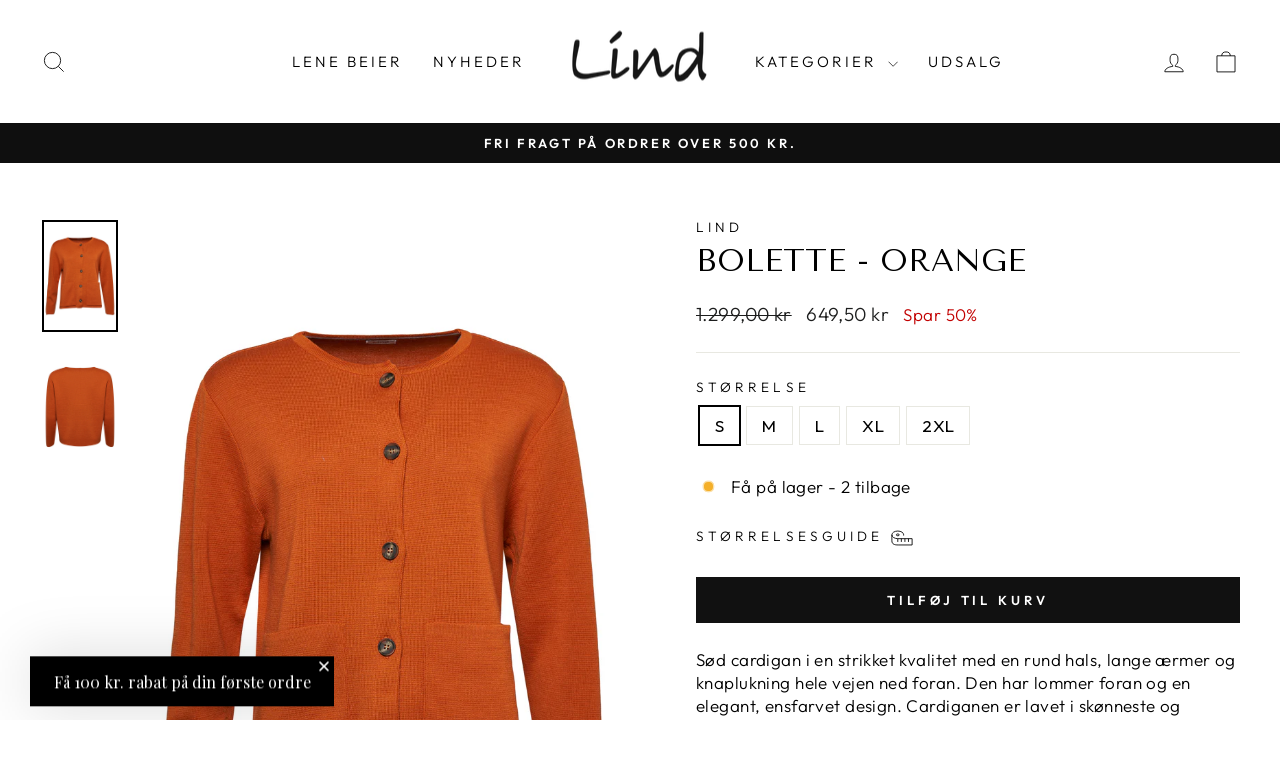

--- FILE ---
content_type: text/html; charset=utf-8
request_url: https://www.lindshop.dk/products/l3943-bolette-knit-cardigan-orange
body_size: 25458
content:
<!doctype html>
<html class="no-js" lang="da" dir="ltr">
<head>
  <meta charset="utf-8">
  <meta http-equiv="X-UA-Compatible" content="IE=edge,chrome=1">
  <meta name="viewport" content="width=device-width,initial-scale=1">
  <meta name="theme-color" content="#111111">
  <link rel="canonical" href="https://www.lindshop.dk/products/l3943-bolette-knit-cardigan-orange">
  <link rel="preconnect" href="https://cdn.shopify.com" crossorigin>
  <link rel="preconnect" href="https://fonts.shopifycdn.com" crossorigin>
  <link rel="dns-prefetch" href="https://productreviews.shopifycdn.com">
  <link rel="dns-prefetch" href="https://ajax.googleapis.com">
  <link rel="dns-prefetch" href="https://maps.googleapis.com">
  <link rel="dns-prefetch" href="https://maps.gstatic.com">
  
  <!-- Cookie Information CMP first -->
<!-- 1) CookieInformation first, static, early -->
<script
  id="CookieConsent"
  src="https://policy.app.cookieinformation.com/uc.js"
  data-culture="DA"
  data-gcm-enabled="true">
</script>

<!-- 2) GCM default denied + CI/Shopify bridge + GA loader + cleanup -->
<script>
  // ------------------------------------------------------------
  // SHARED STATE
  // ------------------------------------------------------------
  window.dataLayer = window.dataLayer || [];
  if (typeof window.gtag !== 'function') {
    window.gtag = function gtag(){ dataLayer.push(arguments); };
  }
  const gtag = window.gtag;

  // default: deny everything
  gtag('consent', 'default', {
    ad_storage: 'denied',
    ad_user_data: 'denied',
    ad_personalization: 'denied',
    analytics_storage: 'denied',
    wait_for_update: 15000
  });
  gtag('set', 'ads_data_redaction', true);
  // keep the developer id from your original snippet
  gtag('set', 'developer_id.dNmIyNz', true);

  // ------------------------------------------------------------
  // COOKIE HELPERS (for "reject all" -> cleanup)
  // ------------------------------------------------------------
  function __ciDeleteCookie(name) {
    const hostname = location.hostname;
    const parts = hostname.split('.');
    const path = '/';

    // current host
    document.cookie = name + '=; expires=Thu, 01 Jan 1970 00:00:00 GMT; path=' + path;

    // parent domains
    for (let i = 0; i < parts.length - 1; i++) {
      const domain = '.' + parts.slice(i).join('.');
      document.cookie = name + '=; expires=Thu, 01 Jan 1970 00:00:00 GMT; path=' + path + '; domain=' + domain;
    }
  }

  function __ciDeleteCookieByPrefix(prefix) {
    const all = document.cookie ? document.cookie.split(';') : [];
    for (let i = 0; i < all.length; i++) {
      const pair = all[i].trim();
      if (!pair) continue;
      const eqIdx = pair.indexOf('=');
      const name = eqIdx > -1 ? pair.slice(0, eqIdx) : pair;
      if (name.indexOf(prefix) === 0) {
        __ciDeleteCookie(name);
      }
    }
  }

  function __ciClearTrackingCookies() {
    // GA / GA4
    __ciDeleteCookie('_ga');
    __ciDeleteCookie('_gid');
    __ciDeleteCookie('_gcl_au');
    __ciDeleteCookieByPrefix('_ga_');

    // Shopify analytics
    __ciDeleteCookie('_shopify_s');
    __ciDeleteCookie('_shopify_y');
    __ciDeleteCookie('_shopify_sa_t');
    __ciDeleteCookie('_shopify_sa_p');
    __ciDeleteCookie('_shopify_analytics');

    // Facebook
    __ciDeleteCookie('_fbp');
  }

  // ------------------------------------------------------------
  // GA LOADER (only when analytics = true)
  // ------------------------------------------------------------
  const GA_TAG_ID = 'G-JCBP35P8DW';
  window.__gaLoaded = false;
  function loadGA() {
    if (window.__gaLoaded) return;
    window.__gaLoaded = true;

    const s = document.createElement('script');
    s.async = true;
    s.src = 'https://www.googletagmanager.com/gtag/js?id=' + GA_TAG_ID;
    document.head.appendChild(s);

    gtag('js', new Date());
    gtag('config', GA_TAG_ID, { send_page_view: false });
    console.log('[CI→GA] GA loaded');
  }

  // ------------------------------------------------------------
  // QUEUE FOR SHOPIFY.CUSTOMERPRIVACY (this is from original idea)
  // ------------------------------------------------------------
  let __ciQueuedShopifyConsent = null;

  function __ciApplyToShopify(consentObj) {
    // we want: analytics, marketing, preferences, sale_of_data
    const mapped = {
      analytics: !!consentObj.analytics,
      marketing: !!consentObj.marketing,
      preferences: !!consentObj.preferences,
      // original mapped sale_of_data = marketing
      sale_of_data: !!consentObj.marketing
    };

    if (window.Shopify && window.Shopify.customerPrivacy && typeof window.Shopify.customerPrivacy.setTrackingConsent === 'function') {
      window.Shopify.customerPrivacy.setTrackingConsent(mapped, function () {
        console.log('[CI→GA] Shopify tracking consent set', mapped);
      });
      __ciQueuedShopifyConsent = null;
    } else {
      // Shopify not ready yet → queue it and a poll will apply it
      __ciQueuedShopifyConsent = mapped;
    }
  }

  // poll for Shopify.customerPrivacy like the original did
  (function __ciWaitForShopify(){
    if (__ciQueuedShopifyConsent &&
        window.Shopify &&
        window.Shopify.customerPrivacy &&
        typeof window.Shopify.customerPrivacy.setTrackingConsent === 'function') {
      window.Shopify.customerPrivacy.setTrackingConsent(__ciQueuedShopifyConsent, function(){});
      console.log('[CI→GA] Shopify tracking consent set (delayed)', __ciQueuedShopifyConsent);
      __ciQueuedShopifyConsent = null;
    }
    setTimeout(__ciWaitForShopify, 200);
  })();

  // ------------------------------------------------------------
  // CENTRAL APPLY CONSENT
  // ------------------------------------------------------------
  function applyConsent(opts) {
    const analytics = !!opts.analytics;
    const marketing = !!opts.marketing;
    const preferences = !!opts.preferences;

    // 1) Google Consent Mode
    gtag('consent', 'update', {
      ad_storage: marketing ? 'granted' : 'denied',
      ad_user_data: marketing ? 'granted' : 'denied',
      ad_personalization: marketing ? 'granted' : 'denied',
      analytics_storage: analytics ? 'granted' : 'denied'
    });

    console.log('[CI→GA] applyConsent', { analytics, marketing, preferences });

    // 2) GA load / cleanup
    if (analytics) {
      loadGA();
    } else {
      __ciClearTrackingCookies();
    }

    // 3) Facebook / marketing cleanup
    if (!marketing) {
      __ciDeleteCookie('_fbp');
      if (typeof window.fbq === 'function') {
        window.fbq('consent', 'revoke');
      }
    }

    // 4) Shopify mapping (this is the part from the original)
    __ciApplyToShopify({
      analytics: analytics,
      marketing: marketing,
      preferences: preferences
    });
  }

  // ------------------------------------------------------------
  // CI → APPLY
  // ------------------------------------------------------------
  function applyConsentFromCI() {
    if (!window.CookieInformation || typeof window.CookieInformation._getCookieValue !== 'function') {
      console.log('[CI→GA] CI not ready on this surface');
      return;
    }

    const raw = window.CookieInformation._getCookieValue('CookieInformationConsent');
    if (!raw) {
      console.log('[CI→GA] no CI cookie yet');
      return;
    }

    let list = [];
    try {
      const parsed = JSON.parse(raw);
      list = Array.isArray(parsed?.consents_approved) ? parsed.consents_approved : [];
    } catch (e) {
      list = [];
    }

    const set = list.reduce((acc, cur) => { acc[cur] = true; return acc; }, {});
    console.log('[CI→GA] CI cookie parsed', set);

    applyConsent({
      analytics: !!set.cookie_cat_statistic,
      marketing: !!set.cookie_cat_marketing,
      preferences: !!set.cookie_cat_functional
    });
  }

  // run once when CI script is ready (user had already accepted)
  if (window.CookieInformationScriptLoaded) {
    applyConsentFromCI();
  } else {
    document.addEventListener('CookieInformationScriptLoaded', applyConsentFromCI);
  }

  // run again on every explicit change
  window.addEventListener('CookieInformationConsentGiven', applyConsentFromCI);

  // ------------------------------------------------------------
  // EXPOSED HELPERS FOR CUSTOMER EVENTS
  // ------------------------------------------------------------
  window.__applyConsentFromShopify = function (customerPrivacy) {
    if (!customerPrivacy) return;
    applyConsent({
      analytics: !!customerPrivacy.analyticsProcessingAllowed,
      marketing: !!customerPrivacy.marketingAllowed,
      preferences: !!customerPrivacy.preferencesProcessingAllowed
    });
  };

  window.__sendGAEvent = function (eventName, eventParams, eventCtx) {
    if (!window.__gaLoaded) return;
    gtag('set', 'page_location', eventCtx?.context?.document?.location?.href);
    gtag('event', eventName, eventParams || {});
  };
</script>

<title>Bolette - Orange
&ndash; shop-lind
</title>
<meta name="description" content="Sød cardigan i en strikket kvalitet med en rund hals, lange ærmer og knaplukning hele vejen ned foran. Den har lommer foran og en elegant, ensfarvet design. Cardiganen er lavet i skønneste og lækreste uldblanding, og den har en afslappet og komfortabel pasform.Brug den som et ekstra, stilfuldt lag i dit outfit hele åre"><meta property="og:site_name" content="shop-lind">
  <meta property="og:url" content="https://www.lindshop.dk/products/l3943-bolette-knit-cardigan-orange">
  <meta property="og:title" content="Bolette - Orange">
  <meta property="og:type" content="product">
  <meta property="og:description" content="Sød cardigan i en strikket kvalitet med en rund hals, lange ærmer og knaplukning hele vejen ned foran. Den har lommer foran og en elegant, ensfarvet design. Cardiganen er lavet i skønneste og lækreste uldblanding, og den har en afslappet og komfortabel pasform.Brug den som et ekstra, stilfuldt lag i dit outfit hele åre"><meta property="og:image" content="http://www.lindshop.dk/cdn/shop/files/Bolette-Knit_Cardigan-L3943.2941-299_Orange.jpg?v=1701171917">
    <meta property="og:image:secure_url" content="https://www.lindshop.dk/cdn/shop/files/Bolette-Knit_Cardigan-L3943.2941-299_Orange.jpg?v=1701171917">
    <meta property="og:image:width" content="1699">
    <meta property="og:image:height" content="2504"><meta name="twitter:site" content="@">
  <meta name="twitter:card" content="summary_large_image">
  <meta name="twitter:title" content="Bolette - Orange">
  <meta name="twitter:description" content="Sød cardigan i en strikket kvalitet med en rund hals, lange ærmer og knaplukning hele vejen ned foran. Den har lommer foran og en elegant, ensfarvet design. Cardiganen er lavet i skønneste og lækreste uldblanding, og den har en afslappet og komfortabel pasform.Brug den som et ekstra, stilfuldt lag i dit outfit hele åre">
<style data-shopify>@font-face {
  font-family: "Tenor Sans";
  font-weight: 400;
  font-style: normal;
  font-display: swap;
  src: url("//www.lindshop.dk/cdn/fonts/tenor_sans/tenorsans_n4.966071a72c28462a9256039d3e3dc5b0cf314f65.woff2") format("woff2"),
       url("//www.lindshop.dk/cdn/fonts/tenor_sans/tenorsans_n4.2282841d948f9649ba5c3cad6ea46df268141820.woff") format("woff");
}

  @font-face {
  font-family: Outfit;
  font-weight: 300;
  font-style: normal;
  font-display: swap;
  src: url("//www.lindshop.dk/cdn/fonts/outfit/outfit_n3.8c97ae4c4fac7c2ea467a6dc784857f4de7e0e37.woff2") format("woff2"),
       url("//www.lindshop.dk/cdn/fonts/outfit/outfit_n3.b50a189ccde91f9bceee88f207c18c09f0b62a7b.woff") format("woff");
}


  @font-face {
  font-family: Outfit;
  font-weight: 600;
  font-style: normal;
  font-display: swap;
  src: url("//www.lindshop.dk/cdn/fonts/outfit/outfit_n6.dfcbaa80187851df2e8384061616a8eaa1702fdc.woff2") format("woff2"),
       url("//www.lindshop.dk/cdn/fonts/outfit/outfit_n6.88384e9fc3e36038624caccb938f24ea8008a91d.woff") format("woff");
}

  
  
</style><link href="//www.lindshop.dk/cdn/shop/t/14/assets/theme.css?v=10062018378138339491734593520" rel="stylesheet" type="text/css" media="all" />
<style data-shopify>:root {
    --typeHeaderPrimary: "Tenor Sans";
    --typeHeaderFallback: sans-serif;
    --typeHeaderSize: 37px;
    --typeHeaderWeight: 400;
    --typeHeaderLineHeight: 1;
    --typeHeaderSpacing: 0.0em;

    --typeBasePrimary:Outfit;
    --typeBaseFallback:sans-serif;
    --typeBaseSize: 17px;
    --typeBaseWeight: 300;
    --typeBaseSpacing: 0.025em;
    --typeBaseLineHeight: 1.4;
    --typeBaselineHeightMinus01: 1.3;

    --typeCollectionTitle: 20px;

    --iconWeight: 2px;
    --iconLinecaps: miter;

    
        --buttonRadius: 0;
    

    --colorGridOverlayOpacity: 0.1;
    }

    .placeholder-content {
    background-image: linear-gradient(100deg, #ffffff 40%, #f7f7f7 63%, #ffffff 79%);
    }</style><script>
    document.documentElement.className = document.documentElement.className.replace('no-js', 'js');

    window.theme = window.theme || {};
    theme.routes = {
      home: "/",
      cart: "/cart.js",
      cartPage: "/cart",
      cartAdd: "/cart/add.js",
      cartChange: "/cart/change.js",
      search: "/search",
      predictive_url: "/search/suggest"
    };
    theme.strings = {
      soldOut: "Udsolgt",
      unavailable: "Ikke tilgængelig",
      inStockLabel: "På lager",
      oneStockLabel: "Få på lager - [count] tilbage",
      otherStockLabel: "Få på lager - [count] tilbage",
      willNotShipUntil: "Sendes først [date]",
      willBeInStockAfter: "Vil være på lager efter [date]",
      waitingForStock: "Varen er på vej",
      savePrice: "Spar [saved_amount]",
      cartEmpty: "Din kurv er tom",
      cartTermsConfirmation: "Du skal acceptere handelsbetingelserne for at tjekke ud",
      searchCollections: "Kollektioner",
      searchPages: "Sider",
      searchArticles: "Artikler",
      productFrom: "Fra ",
      maxQuantity: ""
    };
    theme.settings = {
      cartType: "drawer",
      isCustomerTemplate: false,
      moneyFormat: "{{amount_with_comma_separator}} kr",
      saveType: "percent",
      productImageSize: "portrait",
      productImageCover: false,
      predictiveSearch: true,
      predictiveSearchType: null,
      predictiveSearchVendor: false,
      predictiveSearchPrice: false,
      quickView: false,
      themeName: 'Impulse',
      themeVersion: "7.3.3"
    };
  </script>

  <script>window.performance && window.performance.mark && window.performance.mark('shopify.content_for_header.start');</script><meta id="shopify-digital-wallet" name="shopify-digital-wallet" content="/25788350500/digital_wallets/dialog">
<link rel="alternate" type="application/json+oembed" href="https://www.lindshop.dk/products/l3943-bolette-knit-cardigan-orange.oembed">
<script async="async" src="/checkouts/internal/preloads.js?locale=da-DK"></script>
<script id="shopify-features" type="application/json">{"accessToken":"408abd80957263ea845a4706ac8c9fa5","betas":["rich-media-storefront-analytics"],"domain":"www.lindshop.dk","predictiveSearch":true,"shopId":25788350500,"locale":"da"}</script>
<script>var Shopify = Shopify || {};
Shopify.shop = "shop-lind.myshopify.com";
Shopify.locale = "da";
Shopify.currency = {"active":"DKK","rate":"1.0"};
Shopify.country = "DK";
Shopify.theme = {"name":"LB - prelaunch","id":175778169174,"schema_name":"Impulse","schema_version":"7.3.3","theme_store_id":857,"role":"main"};
Shopify.theme.handle = "null";
Shopify.theme.style = {"id":null,"handle":null};
Shopify.cdnHost = "www.lindshop.dk/cdn";
Shopify.routes = Shopify.routes || {};
Shopify.routes.root = "/";</script>
<script type="module">!function(o){(o.Shopify=o.Shopify||{}).modules=!0}(window);</script>
<script>!function(o){function n(){var o=[];function n(){o.push(Array.prototype.slice.apply(arguments))}return n.q=o,n}var t=o.Shopify=o.Shopify||{};t.loadFeatures=n(),t.autoloadFeatures=n()}(window);</script>
<script id="shop-js-analytics" type="application/json">{"pageType":"product"}</script>
<script defer="defer" async type="module" src="//www.lindshop.dk/cdn/shopifycloud/shop-js/modules/v2/client.init-shop-cart-sync_BWUFHQxD.da.esm.js"></script>
<script defer="defer" async type="module" src="//www.lindshop.dk/cdn/shopifycloud/shop-js/modules/v2/chunk.common_CxPaeDJ-.esm.js"></script>
<script defer="defer" async type="module" src="//www.lindshop.dk/cdn/shopifycloud/shop-js/modules/v2/chunk.modal_DY3Xiats.esm.js"></script>
<script type="module">
  await import("//www.lindshop.dk/cdn/shopifycloud/shop-js/modules/v2/client.init-shop-cart-sync_BWUFHQxD.da.esm.js");
await import("//www.lindshop.dk/cdn/shopifycloud/shop-js/modules/v2/chunk.common_CxPaeDJ-.esm.js");
await import("//www.lindshop.dk/cdn/shopifycloud/shop-js/modules/v2/chunk.modal_DY3Xiats.esm.js");

  window.Shopify.SignInWithShop?.initShopCartSync?.({"fedCMEnabled":true,"windoidEnabled":true});

</script>
<script>(function() {
  var isLoaded = false;
  function asyncLoad() {
    if (isLoaded) return;
    isLoaded = true;
    var urls = ["https:\/\/chimpstatic.com\/mcjs-connected\/js\/users\/33cda7008324ff0b3d843bf00\/15bff736f7b30186ce161e03b.js?shop=shop-lind.myshopify.com","https:\/\/ecommplugins-scripts.trustpilot.com\/v2.1\/js\/header.min.js?settings=eyJrZXkiOiJmdW9rYzRhUHBVOUFVNVowIiwicyI6Im5vbmUifQ==\u0026shop=shop-lind.myshopify.com","https:\/\/ecommplugins-trustboxsettings.trustpilot.com\/shop-lind.myshopify.com.js?settings=1631268616260\u0026shop=shop-lind.myshopify.com","https:\/\/cdn.nfcube.com\/instafeed-f3b12df7a56bf9764ff5eab35aa677dd.js?shop=shop-lind.myshopify.com","https:\/\/ext.spinwheelapp.com\/external\/v1\/55e7a48a9912af9b\/spps.js?shop=shop-lind.myshopify.com","https:\/\/scripts.makeinfluence.com\/integrations\/4712eadc-a7bb-4c9d-bf6b-3bda4ef36a7d.js?shop=shop-lind.myshopify.com"];
    for (var i = 0; i < urls.length; i++) {
      var s = document.createElement('script');
      s.type = 'text/javascript';
      s.async = true;
      s.src = urls[i];
      var x = document.getElementsByTagName('script')[0];
      x.parentNode.insertBefore(s, x);
    }
  };
  if(window.attachEvent) {
    window.attachEvent('onload', asyncLoad);
  } else {
    window.addEventListener('load', asyncLoad, false);
  }
})();</script>
<script id="__st">var __st={"a":25788350500,"offset":3600,"reqid":"8f185048-bdc5-499f-b245-a8ba85aebd8f-1769988369","pageurl":"www.lindshop.dk\/products\/l3943-bolette-knit-cardigan-orange","u":"7b88cb61af6e","p":"product","rtyp":"product","rid":8622406959446};</script>
<script>window.ShopifyPaypalV4VisibilityTracking = true;</script>
<script id="captcha-bootstrap">!function(){'use strict';const t='contact',e='account',n='new_comment',o=[[t,t],['blogs',n],['comments',n],[t,'customer']],c=[[e,'customer_login'],[e,'guest_login'],[e,'recover_customer_password'],[e,'create_customer']],r=t=>t.map((([t,e])=>`form[action*='/${t}']:not([data-nocaptcha='true']) input[name='form_type'][value='${e}']`)).join(','),a=t=>()=>t?[...document.querySelectorAll(t)].map((t=>t.form)):[];function s(){const t=[...o],e=r(t);return a(e)}const i='password',u='form_key',d=['recaptcha-v3-token','g-recaptcha-response','h-captcha-response',i],f=()=>{try{return window.sessionStorage}catch{return}},m='__shopify_v',_=t=>t.elements[u];function p(t,e,n=!1){try{const o=window.sessionStorage,c=JSON.parse(o.getItem(e)),{data:r}=function(t){const{data:e,action:n}=t;return t[m]||n?{data:e,action:n}:{data:t,action:n}}(c);for(const[e,n]of Object.entries(r))t.elements[e]&&(t.elements[e].value=n);n&&o.removeItem(e)}catch(o){console.error('form repopulation failed',{error:o})}}const l='form_type',E='cptcha';function T(t){t.dataset[E]=!0}const w=window,h=w.document,L='Shopify',v='ce_forms',y='captcha';let A=!1;((t,e)=>{const n=(g='f06e6c50-85a8-45c8-87d0-21a2b65856fe',I='https://cdn.shopify.com/shopifycloud/storefront-forms-hcaptcha/ce_storefront_forms_captcha_hcaptcha.v1.5.2.iife.js',D={infoText:'Beskyttet af hCaptcha',privacyText:'Beskyttelse af persondata',termsText:'Vilkår'},(t,e,n)=>{const o=w[L][v],c=o.bindForm;if(c)return c(t,g,e,D).then(n);var r;o.q.push([[t,g,e,D],n]),r=I,A||(h.body.append(Object.assign(h.createElement('script'),{id:'captcha-provider',async:!0,src:r})),A=!0)});var g,I,D;w[L]=w[L]||{},w[L][v]=w[L][v]||{},w[L][v].q=[],w[L][y]=w[L][y]||{},w[L][y].protect=function(t,e){n(t,void 0,e),T(t)},Object.freeze(w[L][y]),function(t,e,n,w,h,L){const[v,y,A,g]=function(t,e,n){const i=e?o:[],u=t?c:[],d=[...i,...u],f=r(d),m=r(i),_=r(d.filter((([t,e])=>n.includes(e))));return[a(f),a(m),a(_),s()]}(w,h,L),I=t=>{const e=t.target;return e instanceof HTMLFormElement?e:e&&e.form},D=t=>v().includes(t);t.addEventListener('submit',(t=>{const e=I(t);if(!e)return;const n=D(e)&&!e.dataset.hcaptchaBound&&!e.dataset.recaptchaBound,o=_(e),c=g().includes(e)&&(!o||!o.value);(n||c)&&t.preventDefault(),c&&!n&&(function(t){try{if(!f())return;!function(t){const e=f();if(!e)return;const n=_(t);if(!n)return;const o=n.value;o&&e.removeItem(o)}(t);const e=Array.from(Array(32),(()=>Math.random().toString(36)[2])).join('');!function(t,e){_(t)||t.append(Object.assign(document.createElement('input'),{type:'hidden',name:u})),t.elements[u].value=e}(t,e),function(t,e){const n=f();if(!n)return;const o=[...t.querySelectorAll(`input[type='${i}']`)].map((({name:t})=>t)),c=[...d,...o],r={};for(const[a,s]of new FormData(t).entries())c.includes(a)||(r[a]=s);n.setItem(e,JSON.stringify({[m]:1,action:t.action,data:r}))}(t,e)}catch(e){console.error('failed to persist form',e)}}(e),e.submit())}));const S=(t,e)=>{t&&!t.dataset[E]&&(n(t,e.some((e=>e===t))),T(t))};for(const o of['focusin','change'])t.addEventListener(o,(t=>{const e=I(t);D(e)&&S(e,y())}));const B=e.get('form_key'),M=e.get(l),P=B&&M;t.addEventListener('DOMContentLoaded',(()=>{const t=y();if(P)for(const e of t)e.elements[l].value===M&&p(e,B);[...new Set([...A(),...v().filter((t=>'true'===t.dataset.shopifyCaptcha))])].forEach((e=>S(e,t)))}))}(h,new URLSearchParams(w.location.search),n,t,e,['guest_login'])})(!0,!0)}();</script>
<script integrity="sha256-4kQ18oKyAcykRKYeNunJcIwy7WH5gtpwJnB7kiuLZ1E=" data-source-attribution="shopify.loadfeatures" defer="defer" src="//www.lindshop.dk/cdn/shopifycloud/storefront/assets/storefront/load_feature-a0a9edcb.js" crossorigin="anonymous"></script>
<script data-source-attribution="shopify.dynamic_checkout.dynamic.init">var Shopify=Shopify||{};Shopify.PaymentButton=Shopify.PaymentButton||{isStorefrontPortableWallets:!0,init:function(){window.Shopify.PaymentButton.init=function(){};var t=document.createElement("script");t.src="https://www.lindshop.dk/cdn/shopifycloud/portable-wallets/latest/portable-wallets.da.js",t.type="module",document.head.appendChild(t)}};
</script>
<script data-source-attribution="shopify.dynamic_checkout.buyer_consent">
  function portableWalletsHideBuyerConsent(e){var t=document.getElementById("shopify-buyer-consent"),n=document.getElementById("shopify-subscription-policy-button");t&&n&&(t.classList.add("hidden"),t.setAttribute("aria-hidden","true"),n.removeEventListener("click",e))}function portableWalletsShowBuyerConsent(e){var t=document.getElementById("shopify-buyer-consent"),n=document.getElementById("shopify-subscription-policy-button");t&&n&&(t.classList.remove("hidden"),t.removeAttribute("aria-hidden"),n.addEventListener("click",e))}window.Shopify?.PaymentButton&&(window.Shopify.PaymentButton.hideBuyerConsent=portableWalletsHideBuyerConsent,window.Shopify.PaymentButton.showBuyerConsent=portableWalletsShowBuyerConsent);
</script>
<script data-source-attribution="shopify.dynamic_checkout.cart.bootstrap">document.addEventListener("DOMContentLoaded",(function(){function t(){return document.querySelector("shopify-accelerated-checkout-cart, shopify-accelerated-checkout")}if(t())Shopify.PaymentButton.init();else{new MutationObserver((function(e,n){t()&&(Shopify.PaymentButton.init(),n.disconnect())})).observe(document.body,{childList:!0,subtree:!0})}}));
</script>

<script>window.performance && window.performance.mark && window.performance.mark('shopify.content_for_header.end');</script>

  <script src="//www.lindshop.dk/cdn/shop/t/14/assets/vendor-scripts-v11.js" defer="defer"></script><script src="//www.lindshop.dk/cdn/shop/t/14/assets/theme.js?v=103286258102187286791734505859" defer="defer"></script>



<!-- BEGIN app block: shopify://apps/klaviyo-email-marketing-sms/blocks/klaviyo-onsite-embed/2632fe16-c075-4321-a88b-50b567f42507 -->












  <script async src="https://static.klaviyo.com/onsite/js/XvCkhY/klaviyo.js?company_id=XvCkhY"></script>
  <script>!function(){if(!window.klaviyo){window._klOnsite=window._klOnsite||[];try{window.klaviyo=new Proxy({},{get:function(n,i){return"push"===i?function(){var n;(n=window._klOnsite).push.apply(n,arguments)}:function(){for(var n=arguments.length,o=new Array(n),w=0;w<n;w++)o[w]=arguments[w];var t="function"==typeof o[o.length-1]?o.pop():void 0,e=new Promise((function(n){window._klOnsite.push([i].concat(o,[function(i){t&&t(i),n(i)}]))}));return e}}})}catch(n){window.klaviyo=window.klaviyo||[],window.klaviyo.push=function(){var n;(n=window._klOnsite).push.apply(n,arguments)}}}}();</script>

  
    <script id="viewed_product">
      if (item == null) {
        var _learnq = _learnq || [];

        var MetafieldReviews = null
        var MetafieldYotpoRating = null
        var MetafieldYotpoCount = null
        var MetafieldLooxRating = null
        var MetafieldLooxCount = null
        var okendoProduct = null
        var okendoProductReviewCount = null
        var okendoProductReviewAverageValue = null
        try {
          // The following fields are used for Customer Hub recently viewed in order to add reviews.
          // This information is not part of __kla_viewed. Instead, it is part of __kla_viewed_reviewed_items
          MetafieldReviews = {};
          MetafieldYotpoRating = null
          MetafieldYotpoCount = null
          MetafieldLooxRating = null
          MetafieldLooxCount = null

          okendoProduct = null
          // If the okendo metafield is not legacy, it will error, which then requires the new json formatted data
          if (okendoProduct && 'error' in okendoProduct) {
            okendoProduct = null
          }
          okendoProductReviewCount = okendoProduct ? okendoProduct.reviewCount : null
          okendoProductReviewAverageValue = okendoProduct ? okendoProduct.reviewAverageValue : null
        } catch (error) {
          console.error('Error in Klaviyo onsite reviews tracking:', error);
        }

        var item = {
          Name: "Bolette - Orange",
          ProductID: 8622406959446,
          Categories: ["24 spring","24 winter","alle produkter","Black Week","Cardigans","Cardigans til 499 kr.","Efterårsudsalg","Januar Udsalgssurprise - Cardigans til 499 kr.","Juleudsalg","Outlet","PRODUKTER","Sankt Hans-tilbud","SOMMERUDSALG","Udsalg","Udvalgt strik med 50% rabat"],
          ImageURL: "https://www.lindshop.dk/cdn/shop/files/Bolette-Knit_Cardigan-L3943.2941-299_Orange_grande.jpg?v=1701171917",
          URL: "https://www.lindshop.dk/products/l3943-bolette-knit-cardigan-orange",
          Brand: "Lind",
          Price: "649,50 kr",
          Value: "649,50",
          CompareAtPrice: "1.299,00 kr"
        };
        _learnq.push(['track', 'Viewed Product', item]);
        _learnq.push(['trackViewedItem', {
          Title: item.Name,
          ItemId: item.ProductID,
          Categories: item.Categories,
          ImageUrl: item.ImageURL,
          Url: item.URL,
          Metadata: {
            Brand: item.Brand,
            Price: item.Price,
            Value: item.Value,
            CompareAtPrice: item.CompareAtPrice
          },
          metafields:{
            reviews: MetafieldReviews,
            yotpo:{
              rating: MetafieldYotpoRating,
              count: MetafieldYotpoCount,
            },
            loox:{
              rating: MetafieldLooxRating,
              count: MetafieldLooxCount,
            },
            okendo: {
              rating: okendoProductReviewAverageValue,
              count: okendoProductReviewCount,
            }
          }
        }]);
      }
    </script>
  




  <script>
    window.klaviyoReviewsProductDesignMode = false
  </script>







<!-- END app block --><link href="https://monorail-edge.shopifysvc.com" rel="dns-prefetch">
<script>(function(){if ("sendBeacon" in navigator && "performance" in window) {try {var session_token_from_headers = performance.getEntriesByType('navigation')[0].serverTiming.find(x => x.name == '_s').description;} catch {var session_token_from_headers = undefined;}var session_cookie_matches = document.cookie.match(/_shopify_s=([^;]*)/);var session_token_from_cookie = session_cookie_matches && session_cookie_matches.length === 2 ? session_cookie_matches[1] : "";var session_token = session_token_from_headers || session_token_from_cookie || "";function handle_abandonment_event(e) {var entries = performance.getEntries().filter(function(entry) {return /monorail-edge.shopifysvc.com/.test(entry.name);});if (!window.abandonment_tracked && entries.length === 0) {window.abandonment_tracked = true;var currentMs = Date.now();var navigation_start = performance.timing.navigationStart;var payload = {shop_id: 25788350500,url: window.location.href,navigation_start,duration: currentMs - navigation_start,session_token,page_type: "product"};window.navigator.sendBeacon("https://monorail-edge.shopifysvc.com/v1/produce", JSON.stringify({schema_id: "online_store_buyer_site_abandonment/1.1",payload: payload,metadata: {event_created_at_ms: currentMs,event_sent_at_ms: currentMs}}));}}window.addEventListener('pagehide', handle_abandonment_event);}}());</script>
<script id="web-pixels-manager-setup">(function e(e,d,r,n,o){if(void 0===o&&(o={}),!Boolean(null===(a=null===(i=window.Shopify)||void 0===i?void 0:i.analytics)||void 0===a?void 0:a.replayQueue)){var i,a;window.Shopify=window.Shopify||{};var t=window.Shopify;t.analytics=t.analytics||{};var s=t.analytics;s.replayQueue=[],s.publish=function(e,d,r){return s.replayQueue.push([e,d,r]),!0};try{self.performance.mark("wpm:start")}catch(e){}var l=function(){var e={modern:/Edge?\/(1{2}[4-9]|1[2-9]\d|[2-9]\d{2}|\d{4,})\.\d+(\.\d+|)|Firefox\/(1{2}[4-9]|1[2-9]\d|[2-9]\d{2}|\d{4,})\.\d+(\.\d+|)|Chrom(ium|e)\/(9{2}|\d{3,})\.\d+(\.\d+|)|(Maci|X1{2}).+ Version\/(15\.\d+|(1[6-9]|[2-9]\d|\d{3,})\.\d+)([,.]\d+|)( \(\w+\)|)( Mobile\/\w+|) Safari\/|Chrome.+OPR\/(9{2}|\d{3,})\.\d+\.\d+|(CPU[ +]OS|iPhone[ +]OS|CPU[ +]iPhone|CPU IPhone OS|CPU iPad OS)[ +]+(15[._]\d+|(1[6-9]|[2-9]\d|\d{3,})[._]\d+)([._]\d+|)|Android:?[ /-](13[3-9]|1[4-9]\d|[2-9]\d{2}|\d{4,})(\.\d+|)(\.\d+|)|Android.+Firefox\/(13[5-9]|1[4-9]\d|[2-9]\d{2}|\d{4,})\.\d+(\.\d+|)|Android.+Chrom(ium|e)\/(13[3-9]|1[4-9]\d|[2-9]\d{2}|\d{4,})\.\d+(\.\d+|)|SamsungBrowser\/([2-9]\d|\d{3,})\.\d+/,legacy:/Edge?\/(1[6-9]|[2-9]\d|\d{3,})\.\d+(\.\d+|)|Firefox\/(5[4-9]|[6-9]\d|\d{3,})\.\d+(\.\d+|)|Chrom(ium|e)\/(5[1-9]|[6-9]\d|\d{3,})\.\d+(\.\d+|)([\d.]+$|.*Safari\/(?![\d.]+ Edge\/[\d.]+$))|(Maci|X1{2}).+ Version\/(10\.\d+|(1[1-9]|[2-9]\d|\d{3,})\.\d+)([,.]\d+|)( \(\w+\)|)( Mobile\/\w+|) Safari\/|Chrome.+OPR\/(3[89]|[4-9]\d|\d{3,})\.\d+\.\d+|(CPU[ +]OS|iPhone[ +]OS|CPU[ +]iPhone|CPU IPhone OS|CPU iPad OS)[ +]+(10[._]\d+|(1[1-9]|[2-9]\d|\d{3,})[._]\d+)([._]\d+|)|Android:?[ /-](13[3-9]|1[4-9]\d|[2-9]\d{2}|\d{4,})(\.\d+|)(\.\d+|)|Mobile Safari.+OPR\/([89]\d|\d{3,})\.\d+\.\d+|Android.+Firefox\/(13[5-9]|1[4-9]\d|[2-9]\d{2}|\d{4,})\.\d+(\.\d+|)|Android.+Chrom(ium|e)\/(13[3-9]|1[4-9]\d|[2-9]\d{2}|\d{4,})\.\d+(\.\d+|)|Android.+(UC? ?Browser|UCWEB|U3)[ /]?(15\.([5-9]|\d{2,})|(1[6-9]|[2-9]\d|\d{3,})\.\d+)\.\d+|SamsungBrowser\/(5\.\d+|([6-9]|\d{2,})\.\d+)|Android.+MQ{2}Browser\/(14(\.(9|\d{2,})|)|(1[5-9]|[2-9]\d|\d{3,})(\.\d+|))(\.\d+|)|K[Aa][Ii]OS\/(3\.\d+|([4-9]|\d{2,})\.\d+)(\.\d+|)/},d=e.modern,r=e.legacy,n=navigator.userAgent;return n.match(d)?"modern":n.match(r)?"legacy":"unknown"}(),u="modern"===l?"modern":"legacy",c=(null!=n?n:{modern:"",legacy:""})[u],f=function(e){return[e.baseUrl,"/wpm","/b",e.hashVersion,"modern"===e.buildTarget?"m":"l",".js"].join("")}({baseUrl:d,hashVersion:r,buildTarget:u}),m=function(e){var d=e.version,r=e.bundleTarget,n=e.surface,o=e.pageUrl,i=e.monorailEndpoint;return{emit:function(e){var a=e.status,t=e.errorMsg,s=(new Date).getTime(),l=JSON.stringify({metadata:{event_sent_at_ms:s},events:[{schema_id:"web_pixels_manager_load/3.1",payload:{version:d,bundle_target:r,page_url:o,status:a,surface:n,error_msg:t},metadata:{event_created_at_ms:s}}]});if(!i)return console&&console.warn&&console.warn("[Web Pixels Manager] No Monorail endpoint provided, skipping logging."),!1;try{return self.navigator.sendBeacon.bind(self.navigator)(i,l)}catch(e){}var u=new XMLHttpRequest;try{return u.open("POST",i,!0),u.setRequestHeader("Content-Type","text/plain"),u.send(l),!0}catch(e){return console&&console.warn&&console.warn("[Web Pixels Manager] Got an unhandled error while logging to Monorail."),!1}}}}({version:r,bundleTarget:l,surface:e.surface,pageUrl:self.location.href,monorailEndpoint:e.monorailEndpoint});try{o.browserTarget=l,function(e){var d=e.src,r=e.async,n=void 0===r||r,o=e.onload,i=e.onerror,a=e.sri,t=e.scriptDataAttributes,s=void 0===t?{}:t,l=document.createElement("script"),u=document.querySelector("head"),c=document.querySelector("body");if(l.async=n,l.src=d,a&&(l.integrity=a,l.crossOrigin="anonymous"),s)for(var f in s)if(Object.prototype.hasOwnProperty.call(s,f))try{l.dataset[f]=s[f]}catch(e){}if(o&&l.addEventListener("load",o),i&&l.addEventListener("error",i),u)u.appendChild(l);else{if(!c)throw new Error("Did not find a head or body element to append the script");c.appendChild(l)}}({src:f,async:!0,onload:function(){if(!function(){var e,d;return Boolean(null===(d=null===(e=window.Shopify)||void 0===e?void 0:e.analytics)||void 0===d?void 0:d.initialized)}()){var d=window.webPixelsManager.init(e)||void 0;if(d){var r=window.Shopify.analytics;r.replayQueue.forEach((function(e){var r=e[0],n=e[1],o=e[2];d.publishCustomEvent(r,n,o)})),r.replayQueue=[],r.publish=d.publishCustomEvent,r.visitor=d.visitor,r.initialized=!0}}},onerror:function(){return m.emit({status:"failed",errorMsg:"".concat(f," has failed to load")})},sri:function(e){var d=/^sha384-[A-Za-z0-9+/=]+$/;return"string"==typeof e&&d.test(e)}(c)?c:"",scriptDataAttributes:o}),m.emit({status:"loading"})}catch(e){m.emit({status:"failed",errorMsg:(null==e?void 0:e.message)||"Unknown error"})}}})({shopId: 25788350500,storefrontBaseUrl: "https://www.lindshop.dk",extensionsBaseUrl: "https://extensions.shopifycdn.com/cdn/shopifycloud/web-pixels-manager",monorailEndpoint: "https://monorail-edge.shopifysvc.com/unstable/produce_batch",surface: "storefront-renderer",enabledBetaFlags: ["2dca8a86"],webPixelsConfigList: [{"id":"3801547094","configuration":"{\"accountID\":\"XvCkhY\",\"webPixelConfig\":\"eyJlbmFibGVBZGRlZFRvQ2FydEV2ZW50cyI6IHRydWV9\"}","eventPayloadVersion":"v1","runtimeContext":"STRICT","scriptVersion":"524f6c1ee37bacdca7657a665bdca589","type":"APP","apiClientId":123074,"privacyPurposes":["ANALYTICS","MARKETING"],"dataSharingAdjustments":{"protectedCustomerApprovalScopes":["read_customer_address","read_customer_email","read_customer_name","read_customer_personal_data","read_customer_phone"]}},{"id":"2401108310","configuration":"{\"businessId\":\"4712eadc-a7bb-4c9d-bf6b-3bda4ef36a7d\",\"conversionUrl\":\"https:\\\/\\\/system.makeinfluence.com\\\/p\",\"shopifyUrl\":\"https:\\\/\\\/integrations3.makeinfluence.com\"}","eventPayloadVersion":"v1","runtimeContext":"STRICT","scriptVersion":"056c5c7a505fb26051cf0b69ad538fc3","type":"APP","apiClientId":6339481,"privacyPurposes":["ANALYTICS","MARKETING","SALE_OF_DATA"],"dataSharingAdjustments":{"protectedCustomerApprovalScopes":["read_customer_personal_data"]}},{"id":"481395030","configuration":"{\"pixel_id\":\"593797794816840\",\"pixel_type\":\"facebook_pixel\",\"metaapp_system_user_token\":\"-\"}","eventPayloadVersion":"v1","runtimeContext":"OPEN","scriptVersion":"ca16bc87fe92b6042fbaa3acc2fbdaa6","type":"APP","apiClientId":2329312,"privacyPurposes":["ANALYTICS","MARKETING","SALE_OF_DATA"],"dataSharingAdjustments":{"protectedCustomerApprovalScopes":["read_customer_address","read_customer_email","read_customer_name","read_customer_personal_data","read_customer_phone"]}},{"id":"199852374","eventPayloadVersion":"v1","runtimeContext":"LAX","scriptVersion":"4","type":"CUSTOM","privacyPurposes":["ANALYTICS"],"name":"Google Analytics tag (migrated)"},{"id":"shopify-app-pixel","configuration":"{}","eventPayloadVersion":"v1","runtimeContext":"STRICT","scriptVersion":"0450","apiClientId":"shopify-pixel","type":"APP","privacyPurposes":["ANALYTICS","MARKETING"]},{"id":"shopify-custom-pixel","eventPayloadVersion":"v1","runtimeContext":"LAX","scriptVersion":"0450","apiClientId":"shopify-pixel","type":"CUSTOM","privacyPurposes":["ANALYTICS","MARKETING"]}],isMerchantRequest: false,initData: {"shop":{"name":"shop-lind","paymentSettings":{"currencyCode":"DKK"},"myshopifyDomain":"shop-lind.myshopify.com","countryCode":"DK","storefrontUrl":"https:\/\/www.lindshop.dk"},"customer":null,"cart":null,"checkout":null,"productVariants":[{"price":{"amount":649.5,"currencyCode":"DKK"},"product":{"title":"Bolette - Orange","vendor":"Lind","id":"8622406959446","untranslatedTitle":"Bolette - Orange","url":"\/products\/l3943-bolette-knit-cardigan-orange","type":"Knit Cardigan"},"id":"47308626493782","image":{"src":"\/\/www.lindshop.dk\/cdn\/shop\/files\/Bolette-Knit_Cardigan-L3943.2941-299_Orange.jpg?v=1701171917"},"sku":"L3943.2941\\299\\S","title":"S","untranslatedTitle":"S"},{"price":{"amount":649.5,"currencyCode":"DKK"},"product":{"title":"Bolette - Orange","vendor":"Lind","id":"8622406959446","untranslatedTitle":"Bolette - Orange","url":"\/products\/l3943-bolette-knit-cardigan-orange","type":"Knit Cardigan"},"id":"47308626526550","image":{"src":"\/\/www.lindshop.dk\/cdn\/shop\/files\/Bolette-Knit_Cardigan-L3943.2941-299_Orange.jpg?v=1701171917"},"sku":"L3943.2941\\299\\M","title":"M","untranslatedTitle":"M"},{"price":{"amount":649.5,"currencyCode":"DKK"},"product":{"title":"Bolette - Orange","vendor":"Lind","id":"8622406959446","untranslatedTitle":"Bolette - Orange","url":"\/products\/l3943-bolette-knit-cardigan-orange","type":"Knit Cardigan"},"id":"47308626559318","image":{"src":"\/\/www.lindshop.dk\/cdn\/shop\/files\/Bolette-Knit_Cardigan-L3943.2941-299_Orange.jpg?v=1701171917"},"sku":"L3943.2941\\299\\L","title":"L","untranslatedTitle":"L"},{"price":{"amount":649.5,"currencyCode":"DKK"},"product":{"title":"Bolette - Orange","vendor":"Lind","id":"8622406959446","untranslatedTitle":"Bolette - Orange","url":"\/products\/l3943-bolette-knit-cardigan-orange","type":"Knit Cardigan"},"id":"47308626592086","image":{"src":"\/\/www.lindshop.dk\/cdn\/shop\/files\/Bolette-Knit_Cardigan-L3943.2941-299_Orange.jpg?v=1701171917"},"sku":"L3943.2941\\299\\XL","title":"XL","untranslatedTitle":"XL"},{"price":{"amount":649.5,"currencyCode":"DKK"},"product":{"title":"Bolette - Orange","vendor":"Lind","id":"8622406959446","untranslatedTitle":"Bolette - Orange","url":"\/products\/l3943-bolette-knit-cardigan-orange","type":"Knit Cardigan"},"id":"47308626624854","image":{"src":"\/\/www.lindshop.dk\/cdn\/shop\/files\/Bolette-Knit_Cardigan-L3943.2941-299_Orange.jpg?v=1701171917"},"sku":"L3943.2941\\299\\2XL","title":"2XL","untranslatedTitle":"2XL"}],"purchasingCompany":null},},"https://www.lindshop.dk/cdn","1d2a099fw23dfb22ep557258f5m7a2edbae",{"modern":"","legacy":""},{"shopId":"25788350500","storefrontBaseUrl":"https:\/\/www.lindshop.dk","extensionBaseUrl":"https:\/\/extensions.shopifycdn.com\/cdn\/shopifycloud\/web-pixels-manager","surface":"storefront-renderer","enabledBetaFlags":"[\"2dca8a86\"]","isMerchantRequest":"false","hashVersion":"1d2a099fw23dfb22ep557258f5m7a2edbae","publish":"custom","events":"[[\"page_viewed\",{}],[\"product_viewed\",{\"productVariant\":{\"price\":{\"amount\":649.5,\"currencyCode\":\"DKK\"},\"product\":{\"title\":\"Bolette - Orange\",\"vendor\":\"Lind\",\"id\":\"8622406959446\",\"untranslatedTitle\":\"Bolette - Orange\",\"url\":\"\/products\/l3943-bolette-knit-cardigan-orange\",\"type\":\"Knit Cardigan\"},\"id\":\"47308626493782\",\"image\":{\"src\":\"\/\/www.lindshop.dk\/cdn\/shop\/files\/Bolette-Knit_Cardigan-L3943.2941-299_Orange.jpg?v=1701171917\"},\"sku\":\"L3943.2941\\\\299\\\\S\",\"title\":\"S\",\"untranslatedTitle\":\"S\"}}]]"});</script><script>
  window.ShopifyAnalytics = window.ShopifyAnalytics || {};
  window.ShopifyAnalytics.meta = window.ShopifyAnalytics.meta || {};
  window.ShopifyAnalytics.meta.currency = 'DKK';
  var meta = {"product":{"id":8622406959446,"gid":"gid:\/\/shopify\/Product\/8622406959446","vendor":"Lind","type":"Knit Cardigan","handle":"l3943-bolette-knit-cardigan-orange","variants":[{"id":47308626493782,"price":64950,"name":"Bolette - Orange - S","public_title":"S","sku":"L3943.2941\\299\\S"},{"id":47308626526550,"price":64950,"name":"Bolette - Orange - M","public_title":"M","sku":"L3943.2941\\299\\M"},{"id":47308626559318,"price":64950,"name":"Bolette - Orange - L","public_title":"L","sku":"L3943.2941\\299\\L"},{"id":47308626592086,"price":64950,"name":"Bolette - Orange - XL","public_title":"XL","sku":"L3943.2941\\299\\XL"},{"id":47308626624854,"price":64950,"name":"Bolette - Orange - 2XL","public_title":"2XL","sku":"L3943.2941\\299\\2XL"}],"remote":false},"page":{"pageType":"product","resourceType":"product","resourceId":8622406959446,"requestId":"8f185048-bdc5-499f-b245-a8ba85aebd8f-1769988369"}};
  for (var attr in meta) {
    window.ShopifyAnalytics.meta[attr] = meta[attr];
  }
</script>
<script class="analytics">
  (function () {
    var customDocumentWrite = function(content) {
      var jquery = null;

      if (window.jQuery) {
        jquery = window.jQuery;
      } else if (window.Checkout && window.Checkout.$) {
        jquery = window.Checkout.$;
      }

      if (jquery) {
        jquery('body').append(content);
      }
    };

    var hasLoggedConversion = function(token) {
      if (token) {
        return document.cookie.indexOf('loggedConversion=' + token) !== -1;
      }
      return false;
    }

    var setCookieIfConversion = function(token) {
      if (token) {
        var twoMonthsFromNow = new Date(Date.now());
        twoMonthsFromNow.setMonth(twoMonthsFromNow.getMonth() + 2);

        document.cookie = 'loggedConversion=' + token + '; expires=' + twoMonthsFromNow;
      }
    }

    var trekkie = window.ShopifyAnalytics.lib = window.trekkie = window.trekkie || [];
    if (trekkie.integrations) {
      return;
    }
    trekkie.methods = [
      'identify',
      'page',
      'ready',
      'track',
      'trackForm',
      'trackLink'
    ];
    trekkie.factory = function(method) {
      return function() {
        var args = Array.prototype.slice.call(arguments);
        args.unshift(method);
        trekkie.push(args);
        return trekkie;
      };
    };
    for (var i = 0; i < trekkie.methods.length; i++) {
      var key = trekkie.methods[i];
      trekkie[key] = trekkie.factory(key);
    }
    trekkie.load = function(config) {
      trekkie.config = config || {};
      trekkie.config.initialDocumentCookie = document.cookie;
      var first = document.getElementsByTagName('script')[0];
      var script = document.createElement('script');
      script.type = 'text/javascript';
      script.onerror = function(e) {
        var scriptFallback = document.createElement('script');
        scriptFallback.type = 'text/javascript';
        scriptFallback.onerror = function(error) {
                var Monorail = {
      produce: function produce(monorailDomain, schemaId, payload) {
        var currentMs = new Date().getTime();
        var event = {
          schema_id: schemaId,
          payload: payload,
          metadata: {
            event_created_at_ms: currentMs,
            event_sent_at_ms: currentMs
          }
        };
        return Monorail.sendRequest("https://" + monorailDomain + "/v1/produce", JSON.stringify(event));
      },
      sendRequest: function sendRequest(endpointUrl, payload) {
        // Try the sendBeacon API
        if (window && window.navigator && typeof window.navigator.sendBeacon === 'function' && typeof window.Blob === 'function' && !Monorail.isIos12()) {
          var blobData = new window.Blob([payload], {
            type: 'text/plain'
          });

          if (window.navigator.sendBeacon(endpointUrl, blobData)) {
            return true;
          } // sendBeacon was not successful

        } // XHR beacon

        var xhr = new XMLHttpRequest();

        try {
          xhr.open('POST', endpointUrl);
          xhr.setRequestHeader('Content-Type', 'text/plain');
          xhr.send(payload);
        } catch (e) {
          console.log(e);
        }

        return false;
      },
      isIos12: function isIos12() {
        return window.navigator.userAgent.lastIndexOf('iPhone; CPU iPhone OS 12_') !== -1 || window.navigator.userAgent.lastIndexOf('iPad; CPU OS 12_') !== -1;
      }
    };
    Monorail.produce('monorail-edge.shopifysvc.com',
      'trekkie_storefront_load_errors/1.1',
      {shop_id: 25788350500,
      theme_id: 175778169174,
      app_name: "storefront",
      context_url: window.location.href,
      source_url: "//www.lindshop.dk/cdn/s/trekkie.storefront.c59ea00e0474b293ae6629561379568a2d7c4bba.min.js"});

        };
        scriptFallback.async = true;
        scriptFallback.src = '//www.lindshop.dk/cdn/s/trekkie.storefront.c59ea00e0474b293ae6629561379568a2d7c4bba.min.js';
        first.parentNode.insertBefore(scriptFallback, first);
      };
      script.async = true;
      script.src = '//www.lindshop.dk/cdn/s/trekkie.storefront.c59ea00e0474b293ae6629561379568a2d7c4bba.min.js';
      first.parentNode.insertBefore(script, first);
    };
    trekkie.load(
      {"Trekkie":{"appName":"storefront","development":false,"defaultAttributes":{"shopId":25788350500,"isMerchantRequest":null,"themeId":175778169174,"themeCityHash":"14586195845829731507","contentLanguage":"da","currency":"DKK","eventMetadataId":"e093ba92-1915-4979-91b5-d469e267c2d3"},"isServerSideCookieWritingEnabled":true,"monorailRegion":"shop_domain","enabledBetaFlags":["65f19447","b5387b81"]},"Session Attribution":{},"S2S":{"facebookCapiEnabled":true,"source":"trekkie-storefront-renderer","apiClientId":580111}}
    );

    var loaded = false;
    trekkie.ready(function() {
      if (loaded) return;
      loaded = true;

      window.ShopifyAnalytics.lib = window.trekkie;

      var originalDocumentWrite = document.write;
      document.write = customDocumentWrite;
      try { window.ShopifyAnalytics.merchantGoogleAnalytics.call(this); } catch(error) {};
      document.write = originalDocumentWrite;

      window.ShopifyAnalytics.lib.page(null,{"pageType":"product","resourceType":"product","resourceId":8622406959446,"requestId":"8f185048-bdc5-499f-b245-a8ba85aebd8f-1769988369","shopifyEmitted":true});

      var match = window.location.pathname.match(/checkouts\/(.+)\/(thank_you|post_purchase)/)
      var token = match? match[1]: undefined;
      if (!hasLoggedConversion(token)) {
        setCookieIfConversion(token);
        window.ShopifyAnalytics.lib.track("Viewed Product",{"currency":"DKK","variantId":47308626493782,"productId":8622406959446,"productGid":"gid:\/\/shopify\/Product\/8622406959446","name":"Bolette - Orange - S","price":"649.50","sku":"L3943.2941\\299\\S","brand":"Lind","variant":"S","category":"Knit Cardigan","nonInteraction":true,"remote":false},undefined,undefined,{"shopifyEmitted":true});
      window.ShopifyAnalytics.lib.track("monorail:\/\/trekkie_storefront_viewed_product\/1.1",{"currency":"DKK","variantId":47308626493782,"productId":8622406959446,"productGid":"gid:\/\/shopify\/Product\/8622406959446","name":"Bolette - Orange - S","price":"649.50","sku":"L3943.2941\\299\\S","brand":"Lind","variant":"S","category":"Knit Cardigan","nonInteraction":true,"remote":false,"referer":"https:\/\/www.lindshop.dk\/products\/l3943-bolette-knit-cardigan-orange"});
      }
    });


        var eventsListenerScript = document.createElement('script');
        eventsListenerScript.async = true;
        eventsListenerScript.src = "//www.lindshop.dk/cdn/shopifycloud/storefront/assets/shop_events_listener-3da45d37.js";
        document.getElementsByTagName('head')[0].appendChild(eventsListenerScript);

})();</script>
  <script>
  if (!window.ga || (window.ga && typeof window.ga !== 'function')) {
    window.ga = function ga() {
      (window.ga.q = window.ga.q || []).push(arguments);
      if (window.Shopify && window.Shopify.analytics && typeof window.Shopify.analytics.publish === 'function') {
        window.Shopify.analytics.publish("ga_stub_called", {}, {sendTo: "google_osp_migration"});
      }
      console.error("Shopify's Google Analytics stub called with:", Array.from(arguments), "\nSee https://help.shopify.com/manual/promoting-marketing/pixels/pixel-migration#google for more information.");
    };
    if (window.Shopify && window.Shopify.analytics && typeof window.Shopify.analytics.publish === 'function') {
      window.Shopify.analytics.publish("ga_stub_initialized", {}, {sendTo: "google_osp_migration"});
    }
  }
</script>
<script
  defer
  src="https://www.lindshop.dk/cdn/shopifycloud/perf-kit/shopify-perf-kit-3.1.0.min.js"
  data-application="storefront-renderer"
  data-shop-id="25788350500"
  data-render-region="gcp-us-east1"
  data-page-type="product"
  data-theme-instance-id="175778169174"
  data-theme-name="Impulse"
  data-theme-version="7.3.3"
  data-monorail-region="shop_domain"
  data-resource-timing-sampling-rate="10"
  data-shs="true"
  data-shs-beacon="true"
  data-shs-export-with-fetch="true"
  data-shs-logs-sample-rate="1"
  data-shs-beacon-endpoint="https://www.lindshop.dk/api/collect"
></script>
</head>

<body class="template-product" data-center-text="true" data-button_style="square" data-type_header_capitalize="true" data-type_headers_align_text="true" data-type_product_capitalize="true" data-swatch_style="round" >

  <a class="in-page-link visually-hidden skip-link" href="#MainContent">Gå til indhold</a>

  <div id="PageContainer" class="page-container">
    <div class="transition-body"><!-- BEGIN sections: header-group -->
<div id="shopify-section-sections--24177073520982__header" class="shopify-section shopify-section-group-header-group">

<div id="NavDrawer" class="drawer drawer--left">
  <div class="drawer__contents">
    <div class="drawer__fixed-header">
      <div class="drawer__header appear-animation appear-delay-1">
        <div class="h2 drawer__title"></div>
        <div class="drawer__close">
          <button type="button" class="drawer__close-button js-drawer-close">
            <svg aria-hidden="true" focusable="false" role="presentation" class="icon icon-close" viewBox="0 0 64 64"><title>icon-X</title><path d="m19 17.61 27.12 27.13m0-27.12L19 44.74"/></svg>
            <span class="icon__fallback-text">Luk menu</span>
          </button>
        </div>
      </div>
    </div>
    <div class="drawer__scrollable">
      <ul class="mobile-nav" role="navigation" aria-label="Primary"><li class="mobile-nav__item appear-animation appear-delay-2"><a href="/collections/lene-beier-x-lind" class="mobile-nav__link mobile-nav__link--top-level">Lene Beier</a></li><li class="mobile-nav__item appear-animation appear-delay-3"><a href="/collections/nyheder-1" class="mobile-nav__link mobile-nav__link--top-level">Nyheder</a></li><li class="mobile-nav__item appear-animation appear-delay-4"><div class="mobile-nav__has-sublist"><a href="/collections/all"
                    class="mobile-nav__link mobile-nav__link--top-level"
                    id="Label-collections-all3"
                    >
                    Kategorier
                  </a>
                  <div class="mobile-nav__toggle">
                    <button type="button"
                      aria-controls="Linklist-collections-all3"
                      aria-labelledby="Label-collections-all3"
                      class="collapsible-trigger collapsible--auto-height"><span class="collapsible-trigger__icon collapsible-trigger__icon--open" role="presentation">
  <svg aria-hidden="true" focusable="false" role="presentation" class="icon icon--wide icon-chevron-down" viewBox="0 0 28 16"><path d="m1.57 1.59 12.76 12.77L27.1 1.59" stroke-width="2" stroke="#000" fill="none"/></svg>
</span>
</button>
                  </div></div><div id="Linklist-collections-all3"
                class="mobile-nav__sublist collapsible-content collapsible-content--all"
                >
                <div class="collapsible-content__inner">
                  <ul class="mobile-nav__sublist"><li class="mobile-nav__item">
                        <div class="mobile-nav__child-item"><a href="/collections/produkter"
                              class="mobile-nav__link"
                              id="Sublabel-collections-produkter1"
                              >
                              Se alle
                            </a></div></li><li class="mobile-nav__item">
                        <div class="mobile-nav__child-item"><a href="/collections/kjoler"
                              class="mobile-nav__link"
                              id="Sublabel-collections-kjoler2"
                              >
                              Kjoler
                            </a></div></li><li class="mobile-nav__item">
                        <div class="mobile-nav__child-item"><a href="/collections/strik-pullover"
                              class="mobile-nav__link"
                              id="Sublabel-collections-strik-pullover3"
                              >
                              Pullover 
                            </a></div></li><li class="mobile-nav__item">
                        <div class="mobile-nav__child-item"><a href="/collections/poncho"
                              class="mobile-nav__link"
                              id="Sublabel-collections-poncho4"
                              >
                              Poncho
                            </a></div></li><li class="mobile-nav__item">
                        <div class="mobile-nav__child-item"><a href="/collections/veste"
                              class="mobile-nav__link"
                              id="Sublabel-collections-veste5"
                              >
                              Veste
                            </a></div></li><li class="mobile-nav__item">
                        <div class="mobile-nav__child-item"><a href="/collections/cardigan"
                              class="mobile-nav__link"
                              id="Sublabel-collections-cardigan6"
                              >
                              Cardigan 
                            </a></div></li><li class="mobile-nav__item">
                        <div class="mobile-nav__child-item"><a href="/collections/bluser"
                              class="mobile-nav__link"
                              id="Sublabel-collections-bluser7"
                              >
                              Bluser 
                            </a></div></li><li class="mobile-nav__item">
                        <div class="mobile-nav__child-item"><a href="/collections/torklaeder"
                              class="mobile-nav__link"
                              id="Sublabel-collections-torklaeder8"
                              >
                              Tørklæder
                            </a></div></li><li class="mobile-nav__item">
                        <div class="mobile-nav__child-item"><a href="/collections/bukser"
                              class="mobile-nav__link"
                              id="Sublabel-collections-bukser9"
                              >
                              Bukser
                            </a></div></li><li class="mobile-nav__item">
                        <div class="mobile-nav__child-item"><a href="/collections/langaermede-t-hirts-i-merinould"
                              class="mobile-nav__link"
                              id="Sublabel-collections-langaermede-t-hirts-i-merinould10"
                              >
                              Langærmede t-shirts i merinould
                            </a></div></li></ul>
                </div>
              </div></li><li class="mobile-nav__item appear-animation appear-delay-5"><a href="/collections/udsalg" class="mobile-nav__link mobile-nav__link--top-level">Udsalg</a></li><li class="mobile-nav__item mobile-nav__item--secondary">
            <div class="grid"><div class="grid__item one-half appear-animation appear-delay-6">
                  <a href="/account" class="mobile-nav__link">Log in
</a>
                </div></div>
          </li></ul><ul class="mobile-nav__social appear-animation appear-delay-7"></ul>
    </div>
  </div>
</div>
<div id="CartDrawer" class="drawer drawer--right">
    <form id="CartDrawerForm" action="/cart" method="post" novalidate class="drawer__contents" data-location="cart-drawer">
      <div class="drawer__fixed-header">
        <div class="drawer__header appear-animation appear-delay-1">
          <div class="h2 drawer__title">Kurv</div>
          <div class="drawer__close">
            <button type="button" class="drawer__close-button js-drawer-close">
              <svg aria-hidden="true" focusable="false" role="presentation" class="icon icon-close" viewBox="0 0 64 64"><title>icon-X</title><path d="m19 17.61 27.12 27.13m0-27.12L19 44.74"/></svg>
              <span class="icon__fallback-text">Luk kurv</span>
            </button>
          </div>
        </div>
      </div>

      <div class="drawer__inner">
        <div class="drawer__scrollable">
          <div data-products class="appear-animation appear-delay-2"></div>

          
        </div>

        <div class="drawer__footer appear-animation appear-delay-4">
          <div data-discounts>
            
          </div>

          <div class="cart__item-sub cart__item-row">
            <div class="ajaxcart__subtotal">Subtotal</div>
            <div data-subtotal>0,00 kr</div>
          </div>

          <div class="cart__item-row text-center">
            <small>
              Forsendelse, afgifter og rabatkoder beregnes ved kassen<br />
            </small>
          </div>

          

          <div class="cart__checkout-wrapper">
            <button type="submit" name="checkout" data-terms-required="false" class="btn cart__checkout">
              Køb nu
            </button>

            
          </div>
        </div>
      </div>

      <div class="drawer__cart-empty appear-animation appear-delay-2">
        <div class="drawer__scrollable">
          Din kurv er tom
        </div>
      </div>
    </form>
  </div><style>
  .site-nav__link,
  .site-nav__dropdown-link:not(.site-nav__dropdown-link--top-level) {
    font-size: 15px;
  }
  
    .site-nav__link, .mobile-nav__link--top-level {
      text-transform: uppercase;
      letter-spacing: 0.2em;
    }
    .mobile-nav__link--top-level {
      font-size: 1.1em;
    }
  

  

  
.site-header {
      box-shadow: 0 0 1px rgba(0,0,0,0.2);
    }

    .toolbar + .header-sticky-wrapper .site-header {
      border-top: 0;
    }</style>

<div data-section-id="sections--24177073520982__header" data-section-type="header"><div class="toolbar small--hide">
  <div class="page-width">
    <div class="toolbar__content"><div class="toolbar__item">
          <ul class="no-bullets social-icons inline-list toolbar__social"></ul>

        </div></div>

  </div>
</div>
<div class="header-sticky-wrapper">
    <div id="HeaderWrapper" class="header-wrapper"><header
        id="SiteHeader"
        class="site-header"
        data-sticky="true"
        data-overlay="false">
        <div class="page-width">
          <div
            class="header-layout header-layout--center-split"
            data-logo-align="center"><div class="header-item header-item--left header-item--navigation"><div class="site-nav small--hide">
                      <a href="/search" class="site-nav__link site-nav__link--icon js-search-header">
                        <svg aria-hidden="true" focusable="false" role="presentation" class="icon icon-search" viewBox="0 0 64 64"><title>icon-search</title><path d="M47.16 28.58A18.58 18.58 0 1 1 28.58 10a18.58 18.58 0 0 1 18.58 18.58ZM54 54 41.94 42"/></svg>
                        <span class="icon__fallback-text">Søg</span>
                      </a>
                    </div><div class="site-nav medium-up--hide">
                  <button
                    type="button"
                    class="site-nav__link site-nav__link--icon js-drawer-open-nav"
                    aria-controls="NavDrawer">
                    <svg aria-hidden="true" focusable="false" role="presentation" class="icon icon-hamburger" viewBox="0 0 64 64"><title>icon-hamburger</title><path d="M7 15h51M7 32h43M7 49h51"/></svg>
                    <span class="icon__fallback-text">Filter</span>
                  </button>
                </div>
              </div><div class="header-item header-item--logo-split" role="navigation" aria-label="Primary">
  <div class="header-item header-item--split-left"><ul
  class="site-nav site-navigation small--hide"
><li class="site-nav__item site-nav__expanded-item">
      
        <a
          href="/collections/lene-beier-x-lind"
          class="site-nav__link site-nav__link--underline"
        >
          Lene Beier
        </a>
      

    </li><li class="site-nav__item site-nav__expanded-item">
      
        <a
          href="/collections/nyheder-1"
          class="site-nav__link site-nav__link--underline"
        >
          Nyheder
        </a>
      

    </li></ul>
</div>
  <div class="header-item header-item--logo"><style data-shopify>.header-item--logo,
    .header-layout--left-center .header-item--logo,
    .header-layout--left-center .header-item--icons {
      -webkit-box-flex: 0 1 110px;
      -ms-flex: 0 1 110px;
      flex: 0 1 110px;
    }

    @media only screen and (min-width: 769px) {
      .header-item--logo,
      .header-layout--left-center .header-item--logo,
      .header-layout--left-center .header-item--icons {
        -webkit-box-flex: 0 0 140px;
        -ms-flex: 0 0 140px;
        flex: 0 0 140px;
      }
    }

    .site-header__logo a {
      width: 110px;
    }
    .is-light .site-header__logo .logo--inverted {
      width: 110px;
    }
    @media only screen and (min-width: 769px) {
      .site-header__logo a {
        width: 140px;
      }

      .is-light .site-header__logo .logo--inverted {
        width: 140px;
      }
    }</style><div class="h1 site-header__logo" itemscope itemtype="http://schema.org/Organization" >
      <a
        href="/"
        itemprop="url"
        class="site-header__logo-link"
        style="padding-top: 45.084666039510815%">

        





<image-element data-aos="image-fade-in">


  
    
    <img src="//www.lindshop.dk/cdn/shop/files/LIND_PNG.png?v=1675767619&amp;width=280" alt="" srcset="//www.lindshop.dk/cdn/shop/files/LIND_PNG.png?v=1675767619&amp;width=140 140w, //www.lindshop.dk/cdn/shop/files/LIND_PNG.png?v=1675767619&amp;width=280 280w" width="140" height="63.11853245531514" loading="eager" class="small--hide" sizes="140px" itemprop="logo" style="max-height: 63.11853245531514px;max-width: 140px;">
  


</image-element>






<image-element data-aos="image-fade-in">


  
    
    <img src="//www.lindshop.dk/cdn/shop/files/LIND_PNG.png?v=1675767619&amp;width=220" alt="" srcset="//www.lindshop.dk/cdn/shop/files/LIND_PNG.png?v=1675767619&amp;width=110 110w, //www.lindshop.dk/cdn/shop/files/LIND_PNG.png?v=1675767619&amp;width=220 220w" width="110" height="49.59313264346189" loading="eager" class="medium-up--hide" sizes="110px" style="max-height: 49.59313264346189px;max-width: 110px;">
  


</image-element>


</a></div></div>
  <div class="header-item header-item--split-right"><ul
  class="site-nav site-navigation small--hide"
><li class="site-nav__item site-nav__expanded-item site-nav--has-dropdown">
      
        <details
          data-hover="true"
          id="site-nav-item--1"
          class="site-nav__details"
        >
          <summary
            data-link="/collections/all"
            aria-expanded="false"
            aria-controls="site-nav-item--1"
            class="site-nav__link site-nav__link--underline site-nav__link--has-dropdown"
          >
            Kategorier <svg aria-hidden="true" focusable="false" role="presentation" class="icon icon--wide icon-chevron-down" viewBox="0 0 28 16"><path d="m1.57 1.59 12.76 12.77L27.1 1.59" stroke-width="2" stroke="#000" fill="none"/></svg>
          </summary>
      
<ul class="site-nav__dropdown text-left"><li class="">
                <a href="/collections/produkter" class="site-nav__dropdown-link site-nav__dropdown-link--second-level">
                  Se alle
</a></li><li class="">
                <a href="/collections/kjoler" class="site-nav__dropdown-link site-nav__dropdown-link--second-level">
                  Kjoler
</a></li><li class="">
                <a href="/collections/strik-pullover" class="site-nav__dropdown-link site-nav__dropdown-link--second-level">
                  Pullover 
</a></li><li class="">
                <a href="/collections/poncho" class="site-nav__dropdown-link site-nav__dropdown-link--second-level">
                  Poncho
</a></li><li class="">
                <a href="/collections/veste" class="site-nav__dropdown-link site-nav__dropdown-link--second-level">
                  Veste
</a></li><li class="">
                <a href="/collections/cardigan" class="site-nav__dropdown-link site-nav__dropdown-link--second-level">
                  Cardigan 
</a></li><li class="">
                <a href="/collections/bluser" class="site-nav__dropdown-link site-nav__dropdown-link--second-level">
                  Bluser 
</a></li><li class="">
                <a href="/collections/torklaeder" class="site-nav__dropdown-link site-nav__dropdown-link--second-level">
                  Tørklæder
</a></li><li class="">
                <a href="/collections/bukser" class="site-nav__dropdown-link site-nav__dropdown-link--second-level">
                  Bukser
</a></li><li class="">
                <a href="/collections/langaermede-t-hirts-i-merinould" class="site-nav__dropdown-link site-nav__dropdown-link--second-level">
                  Langærmede t-shirts i merinould
</a></li></ul>
        </details>
      
    </li><li class="site-nav__item site-nav__expanded-item">
      
        <a
          href="/collections/udsalg"
          class="site-nav__link site-nav__link--underline"
        >
          Udsalg
        </a>
      

    </li></ul>
</div>
</div>
<div class="header-item header-item--icons"><div class="site-nav">
  <div class="site-nav__icons"><a class="site-nav__link site-nav__link--icon small--hide" href="/account">
        <svg aria-hidden="true" focusable="false" role="presentation" class="icon icon-user" viewBox="0 0 64 64"><title>account</title><path d="M35 39.84v-2.53c3.3-1.91 6-6.66 6-11.41 0-7.63 0-13.82-9-13.82s-9 6.19-9 13.82c0 4.75 2.7 9.51 6 11.41v2.53c-10.18.85-18 6-18 12.16h42c0-6.19-7.82-11.31-18-12.16Z"/></svg>
        <span class="icon__fallback-text">Log in
</span>
      </a><a href="/search" class="site-nav__link site-nav__link--icon js-search-header medium-up--hide">
        <svg aria-hidden="true" focusable="false" role="presentation" class="icon icon-search" viewBox="0 0 64 64"><title>icon-search</title><path d="M47.16 28.58A18.58 18.58 0 1 1 28.58 10a18.58 18.58 0 0 1 18.58 18.58ZM54 54 41.94 42"/></svg>
        <span class="icon__fallback-text">Søg</span>
      </a><a href="/cart" class="site-nav__link site-nav__link--icon js-drawer-open-cart" aria-controls="CartDrawer" data-icon="bag-minimal">
      <span class="cart-link"><svg aria-hidden="true" focusable="false" role="presentation" class="icon icon-bag-minimal" viewBox="0 0 64 64"><title>icon-bag-minimal</title><path stroke="null" fill-opacity="null" stroke-opacity="null" fill="null" d="M11.375 17.863h41.25v36.75h-41.25z"/><path stroke="null" d="M22.25 18c0-7.105 4.35-9 9.75-9s9.75 1.895 9.75 9"/></svg><span class="icon__fallback-text">Kurv</span>
        <span class="cart-link__bubble"></span>
      </span>
    </a>
  </div>
</div>
</div>
          </div></div>
        <div class="site-header__search-container">
          <div class="site-header__search">
            <div class="page-width">
              <predictive-search data-context="header" data-enabled="true" data-dark="false">
  <div class="predictive__screen" data-screen></div>
  <form action="/search" method="get" role="search">
    <label for="Search" class="hidden-label">Search</label>
    <div class="search__input-wrap">
      <input
        class="search__input"
        id="Search"
        type="search"
        name="q"
        value=""
        role="combobox"
        aria-expanded="false"
        aria-owns="predictive-search-results"
        aria-controls="predictive-search-results"
        aria-haspopup="listbox"
        aria-autocomplete="list"
        autocorrect="off"
        autocomplete="off"
        autocapitalize="off"
        autofocus="true"
        spellcheck="false"
        placeholder="Søg"
        tabindex="0"
      >
      <input name="options[prefix]" type="hidden" value="last">
      <button class="btn--search" type="submit">
        <svg aria-hidden="true" focusable="false" role="presentation" class="icon icon-search" viewBox="0 0 64 64"><defs><style>.cls-1{fill:none;stroke:#000;stroke-miterlimit:10;stroke-width:2px}</style></defs><path class="cls-1" d="M47.16 28.58A18.58 18.58 0 1 1 28.58 10a18.58 18.58 0 0 1 18.58 18.58zM54 54L41.94 42"/></svg>
        <span class="icon__fallback-text">Søg</span>
      </button>
    </div>

    <button class="btn--close-search">
      <svg aria-hidden="true" focusable="false" role="presentation" class="icon icon-close" viewBox="0 0 64 64"><defs><style>.cls-1{fill:none;stroke:#000;stroke-miterlimit:10;stroke-width:2px}</style></defs><path class="cls-1" d="M19 17.61l27.12 27.13m0-27.13L19 44.74"/></svg>
    </button>
    <div id="predictive-search" class="search__results" tabindex="-1"></div>
  </form>
</predictive-search>

            </div>
          </div>
        </div>
      </header>
    </div>
  </div>
</div>


</div><div id="shopify-section-sections--24177073520982__announcement" class="shopify-section shopify-section-group-header-group"><style></style>
  <div class="announcement-bar">
    <div class="page-width">
      <div class="slideshow-wrapper">
        <button type="button" class="visually-hidden slideshow__pause" data-id="sections--24177073520982__announcement" aria-live="polite">
          <span class="slideshow__pause-stop">
            <svg aria-hidden="true" focusable="false" role="presentation" class="icon icon-pause" viewBox="0 0 10 13"><path d="M0 0h3v13H0zm7 0h3v13H7z" fill-rule="evenodd"/></svg>
            <span class="icon__fallback-text">Pause slideshow</span>
          </span>
          <span class="slideshow__pause-play">
            <svg aria-hidden="true" focusable="false" role="presentation" class="icon icon-play" viewBox="18.24 17.35 24.52 28.3"><path fill="#323232" d="M22.1 19.151v25.5l20.4-13.489-20.4-12.011z"/></svg>
            <span class="icon__fallback-text">Play slideshow</span>
          </span>
        </button>

        <div
          id="AnnouncementSlider"
          class="announcement-slider"
          data-compact="true"
          data-block-count="1"><div
                id="AnnouncementSlide-announcement-0"
                class="announcement-slider__slide"
                data-index="0"
                ><a class="announcement-link" href="/collections"><span class="announcement-text">Fri fragt på ordrer over 500 kr.</span></a></div></div>
      </div>
    </div>
  </div>




</div>
<!-- END sections: header-group --><!-- BEGIN sections: popup-group -->

<!-- END sections: popup-group --><main class="main-content" id="MainContent">
        <div id="shopify-section-template--24177077649750__main" class="shopify-section">
<div id="ProductSection-template--24177077649750__main-8622406959446"
  class="product-section"
  data-section-id="template--24177077649750__main"
  data-product-id="8622406959446"
  data-section-type="product"
  data-product-handle="l3943-bolette-knit-cardigan-orange"
  data-product-title="Bolette - Orange"
  data-product-url="/products/l3943-bolette-knit-cardigan-orange"
  data-aspect-ratio="147.38081224249558"
  data-img-url="//www.lindshop.dk/cdn/shop/files/Bolette-Knit_Cardigan-L3943.2941-299_Orange_{width}x.jpg?v=1701171917"
  
    data-history="true"
  
  data-modal="false"><script type="application/ld+json">
  {
    "@context": "http://schema.org",
    "@type": "Product",
    "offers": [{
          "@type" : "Offer","sku": "L3943.2941\\299\\S","availability" : "http://schema.org/InStock",
          "price" : 649.5,
          "priceCurrency" : "DKK",
          "priceValidUntil": "2026-02-12",
          "url" : "https:\/\/www.lindshop.dk\/products\/l3943-bolette-knit-cardigan-orange?variant=47308626493782"
        },
{
          "@type" : "Offer","sku": "L3943.2941\\299\\M","availability" : "http://schema.org/InStock",
          "price" : 649.5,
          "priceCurrency" : "DKK",
          "priceValidUntil": "2026-02-12",
          "url" : "https:\/\/www.lindshop.dk\/products\/l3943-bolette-knit-cardigan-orange?variant=47308626526550"
        },
{
          "@type" : "Offer","sku": "L3943.2941\\299\\L","availability" : "http://schema.org/InStock",
          "price" : 649.5,
          "priceCurrency" : "DKK",
          "priceValidUntil": "2026-02-12",
          "url" : "https:\/\/www.lindshop.dk\/products\/l3943-bolette-knit-cardigan-orange?variant=47308626559318"
        },
{
          "@type" : "Offer","sku": "L3943.2941\\299\\XL","availability" : "http://schema.org/InStock",
          "price" : 649.5,
          "priceCurrency" : "DKK",
          "priceValidUntil": "2026-02-12",
          "url" : "https:\/\/www.lindshop.dk\/products\/l3943-bolette-knit-cardigan-orange?variant=47308626592086"
        },
{
          "@type" : "Offer","sku": "L3943.2941\\299\\2XL","availability" : "http://schema.org/InStock",
          "price" : 649.5,
          "priceCurrency" : "DKK",
          "priceValidUntil": "2026-02-12",
          "url" : "https:\/\/www.lindshop.dk\/products\/l3943-bolette-knit-cardigan-orange?variant=47308626624854"
        }
],
    "brand": "Lind",
    "sku": "L3943.2941\\299\\S",
    "name": "Bolette - Orange",
    "description": "Sød cardigan i en strikket kvalitet med en rund hals, lange ærmer og knaplukning hele vejen ned foran. Den har lommer foran og en elegant, ensfarvet design. Cardiganen er lavet i skønneste og lækreste uldblanding, og den har en afslappet og komfortabel pasform.Brug den som et ekstra, stilfuldt lag i dit outfit hele året rundt.Modellen hedder Bolette og er lavet i 50% uld og 50% akryl. Pasformen er ’Casual’.Brand: LindStyle nr.: L3943.2941Farve: OrangeKvalitet: 50% Wool, 50% AcrylicKategori: Casual",
    "category": "",
    "url": "https://www.lindshop.dk/products/l3943-bolette-knit-cardigan-orange",
      "gtin13": "5715236243354",
      "productId": "5715236243354","image": {
      "@type": "ImageObject",
      "url": "https://www.lindshop.dk/cdn/shop/files/Bolette-Knit_Cardigan-L3943.2941-299_Orange_1024x1024.jpg?v=1701171917",
      "image": "https://www.lindshop.dk/cdn/shop/files/Bolette-Knit_Cardigan-L3943.2941-299_Orange_1024x1024.jpg?v=1701171917",
      "name": "Bolette - Orange",
      "width": 1024,
      "height": 1024
    }
  }
</script>
<div class="page-content page-content--product">
    <div class="page-width">

      <div class="grid grid--product-images--partial"><div class="grid__item medium-up--one-half product-single__sticky">
<div
    data-product-images
    data-zoom="true"
    data-has-slideshow="true">
    <div class="product__photos product__photos-template--24177077649750__main product__photos--beside">

      <div class="product__main-photos" data-aos data-product-single-media-group>
        <div
          data-product-photos
          data-zoom="true"
          class="product-slideshow"
          id="ProductPhotos-template--24177077649750__main"
        >
<div
  class="product-main-slide starting-slide"
  data-index="0"
  >

  <div data-product-image-main class="product-image-main"><div class="image-wrap" style="height: 0; padding-bottom: 147.38081224249558%;">



<image-element data-aos="image-fade-in">


  

  <img src="//www.lindshop.dk/cdn/shop/files/Bolette-Knit_Cardigan-L3943.2941-299_Orange.jpg?v=1701171917&width=1080"
    width
    height
    class="photoswipe__image
"
    loading="eager"
    alt="Lind Bolette Knit Cardigan 299 Orange"
    srcset="
      //www.lindshop.dk/cdn/shop/files/Bolette-Knit_Cardigan-L3943.2941-299_Orange.jpg?v=1701171917&width=360 360w,
    
      //www.lindshop.dk/cdn/shop/files/Bolette-Knit_Cardigan-L3943.2941-299_Orange.jpg?v=1701171917&width=540  540w,
    
      //www.lindshop.dk/cdn/shop/files/Bolette-Knit_Cardigan-L3943.2941-299_Orange.jpg?v=1701171917&width=720  720w,
    
      //www.lindshop.dk/cdn/shop/files/Bolette-Knit_Cardigan-L3943.2941-299_Orange.jpg?v=1701171917&width=900  900w,
    
      //www.lindshop.dk/cdn/shop/files/Bolette-Knit_Cardigan-L3943.2941-299_Orange.jpg?v=1701171917&width=1080  1080w,
    
"
    data-photoswipe-src="//www.lindshop.dk/cdn/shop/files/Bolette-Knit_Cardigan-L3943.2941-299_Orange.jpg?v=1701171917&width=1800"
    data-photoswipe-width="1699"
    data-photoswipe-height="2504"
    data-index="1"
    sizes="(min-width: 769px) 50vw, 75vw"
  >


</image-element>


<button type="button" class="btn btn--body btn--circle js-photoswipe__zoom product__photo-zoom">
            <svg aria-hidden="true" focusable="false" role="presentation" class="icon icon-search" viewBox="0 0 64 64"><title>icon-search</title><path d="M47.16 28.58A18.58 18.58 0 1 1 28.58 10a18.58 18.58 0 0 1 18.58 18.58ZM54 54 41.94 42"/></svg>
            <span class="icon__fallback-text">Luk</span>
          </button></div></div>

</div>

<div
  class="product-main-slide secondary-slide"
  data-index="1"
  >

  <div data-product-image-main class="product-image-main"><div class="image-wrap" style="height: 0; padding-bottom: 147.38081224249558%;">



<image-element data-aos="image-fade-in">


  

  <img src="//www.lindshop.dk/cdn/shop/files/Bolette-Knit_Cardigan-L3943.2941-299_Orange-1.jpg?v=1701171917&width=1080"
    width
    height
    class="photoswipe__image
"
    loading="eager"
    alt="Lind Bolette Knit Cardigan 299 Orange"
    srcset="
      //www.lindshop.dk/cdn/shop/files/Bolette-Knit_Cardigan-L3943.2941-299_Orange-1.jpg?v=1701171917&width=360 360w,
    
      //www.lindshop.dk/cdn/shop/files/Bolette-Knit_Cardigan-L3943.2941-299_Orange-1.jpg?v=1701171917&width=540  540w,
    
      //www.lindshop.dk/cdn/shop/files/Bolette-Knit_Cardigan-L3943.2941-299_Orange-1.jpg?v=1701171917&width=720  720w,
    
      //www.lindshop.dk/cdn/shop/files/Bolette-Knit_Cardigan-L3943.2941-299_Orange-1.jpg?v=1701171917&width=900  900w,
    
      //www.lindshop.dk/cdn/shop/files/Bolette-Knit_Cardigan-L3943.2941-299_Orange-1.jpg?v=1701171917&width=1080  1080w,
    
"
    data-photoswipe-src="//www.lindshop.dk/cdn/shop/files/Bolette-Knit_Cardigan-L3943.2941-299_Orange-1.jpg?v=1701171917&width=1800"
    data-photoswipe-width="1699"
    data-photoswipe-height="2504"
    data-index="2"
    sizes="(min-width: 769px) 50vw, 75vw"
  >


</image-element>


<button type="button" class="btn btn--body btn--circle js-photoswipe__zoom product__photo-zoom">
            <svg aria-hidden="true" focusable="false" role="presentation" class="icon icon-search" viewBox="0 0 64 64"><title>icon-search</title><path d="M47.16 28.58A18.58 18.58 0 1 1 28.58 10a18.58 18.58 0 0 1 18.58 18.58ZM54 54 41.94 42"/></svg>
            <span class="icon__fallback-text">Luk</span>
          </button></div></div>

</div>
</div></div>

      <div
        data-product-thumbs
        class="product__thumbs product__thumbs--beside product__thumbs-placement--left small--hide"
        data-position="beside"
        data-arrows="false"
        data-aos><div class="product__thumbs--scroller"><div class="product__thumb-item"
                data-index="0"
                >
                <a
                  href="//www.lindshop.dk/cdn/shop/files/Bolette-Knit_Cardigan-L3943.2941-299_Orange_1800x1800.jpg?v=1701171917"
                  data-product-thumb
                  class="product__thumb"
                  data-index="0"
                  data-id="45363746275670">
                  <div class="image-wrap" style="height: 0; padding-bottom: 147.38081224249558%;">



<image-element data-aos="image-fade-in">


  
    
    <img src="//www.lindshop.dk/cdn/shop/files/Bolette-Knit_Cardigan-L3943.2941-299_Orange.jpg?v=1701171917&amp;width=720" alt="Lind Bolette Knit Cardigan 299 Orange" srcset="//www.lindshop.dk/cdn/shop/files/Bolette-Knit_Cardigan-L3943.2941-299_Orange.jpg?v=1701171917&amp;width=120 120w, //www.lindshop.dk/cdn/shop/files/Bolette-Knit_Cardigan-L3943.2941-299_Orange.jpg?v=1701171917&amp;width=360 360w, //www.lindshop.dk/cdn/shop/files/Bolette-Knit_Cardigan-L3943.2941-299_Orange.jpg?v=1701171917&amp;width=540 540w, //www.lindshop.dk/cdn/shop/files/Bolette-Knit_Cardigan-L3943.2941-299_Orange.jpg?v=1701171917&amp;width=720 720w" loading="eager" sizes="(min-width: 769px) 80px, 100vw">
  


</image-element>


</div>
                </a>
              </div><div class="product__thumb-item"
                data-index="1"
                >
                <a
                  href="//www.lindshop.dk/cdn/shop/files/Bolette-Knit_Cardigan-L3943.2941-299_Orange-1_1800x1800.jpg?v=1701171917"
                  data-product-thumb
                  class="product__thumb"
                  data-index="1"
                  data-id="45363746341206">
                  <div class="image-wrap" style="height: 0; padding-bottom: 147.38081224249558%;">



<image-element data-aos="image-fade-in">


  
    
    <img src="//www.lindshop.dk/cdn/shop/files/Bolette-Knit_Cardigan-L3943.2941-299_Orange-1.jpg?v=1701171917&amp;width=720" alt="Lind Bolette Knit Cardigan 299 Orange" srcset="//www.lindshop.dk/cdn/shop/files/Bolette-Knit_Cardigan-L3943.2941-299_Orange-1.jpg?v=1701171917&amp;width=120 120w, //www.lindshop.dk/cdn/shop/files/Bolette-Knit_Cardigan-L3943.2941-299_Orange-1.jpg?v=1701171917&amp;width=360 360w, //www.lindshop.dk/cdn/shop/files/Bolette-Knit_Cardigan-L3943.2941-299_Orange-1.jpg?v=1701171917&amp;width=540 540w, //www.lindshop.dk/cdn/shop/files/Bolette-Knit_Cardigan-L3943.2941-299_Orange-1.jpg?v=1701171917&amp;width=720 720w" loading="eager" sizes="(min-width: 769px) 80px, 100vw">
  


</image-element>


</div>
                </a>
              </div></div></div>
    </div>
  </div>

  

  <script type="application/json" id="ModelJson-template--24177077649750__main">
    []
  </script></div><div class="grid__item medium-up--one-half">

          <div class="product-single__meta">
            <div class="product-block product-block--header"><div class="product-single__vendor"><a href="/collections/vendors?q=Lind" title="Lind">Lind</a>
</div><h1 class="h2 product-single__title">Bolette - Orange
</h1></div>

            <div data-product-blocks><div class="product-block product-block--price" ><span
                          data-a11y-price
                          class="visually-hidden"
                          aria-hidden="false">
                            Normal pris
                        </span>
                        <span data-product-price-wrap class="">
                          <span data-compare-price class="product__price product__price--compare">1.299,00 kr
</span>
                        </span>
                        <span data-compare-price-a11y class="visually-hidden">Udsalgs pris</span><span data-product-price
                        class="product__price on-sale">649,50 kr
</span><span data-save-price class="product__price-savings">Spar 50%
</span><div
                        data-unit-price-wrapper
                        class="product__unit-price product__unit-price--spacing  hide"><span data-unit-price></span>/<span data-unit-base></span>
                      </div><div class="product__policies rte small--text-center">
</div></div><div class="product-block" ><hr></div><div class="product-block" data-dynamic-variants-enabled ><div class="variant-wrapper js" data-type="button">
  <label class="variant__label"
    for="ProductSelect-template--24177077649750__main-8622406959446-option-0">
    Størrelse
</label><fieldset class="variant-input-wrap"
    name="Størrelse"
    data-index="option1"
    data-handle="storrelse"
    id="ProductSelect-template--24177077649750__main-8622406959446-option-0">
    <legend class="hide">Størrelse</legend><div
        class="variant-input"
        data-index="option1"
        data-value="S">
        <input type="radio"
          form="AddToCartForm-template--24177077649750__main-8622406959446"
           checked="checked"
          value="S"
          data-index="option1"
          name="Størrelse"
          data-variant-input
          class=""
          
          
          id="ProductSelect-template--24177077649750__main-8622406959446-option-storrelse-S"><label
            for="ProductSelect-template--24177077649750__main-8622406959446-option-storrelse-S"
            class="variant__button-label">S</label></div><div
        class="variant-input"
        data-index="option1"
        data-value="M">
        <input type="radio"
          form="AddToCartForm-template--24177077649750__main-8622406959446"
          
          value="M"
          data-index="option1"
          name="Størrelse"
          data-variant-input
          class=""
          
          
          id="ProductSelect-template--24177077649750__main-8622406959446-option-storrelse-M"><label
            for="ProductSelect-template--24177077649750__main-8622406959446-option-storrelse-M"
            class="variant__button-label">M</label></div><div
        class="variant-input"
        data-index="option1"
        data-value="L">
        <input type="radio"
          form="AddToCartForm-template--24177077649750__main-8622406959446"
          
          value="L"
          data-index="option1"
          name="Størrelse"
          data-variant-input
          class=""
          
          
          id="ProductSelect-template--24177077649750__main-8622406959446-option-storrelse-L"><label
            for="ProductSelect-template--24177077649750__main-8622406959446-option-storrelse-L"
            class="variant__button-label">L</label></div><div
        class="variant-input"
        data-index="option1"
        data-value="XL">
        <input type="radio"
          form="AddToCartForm-template--24177077649750__main-8622406959446"
          
          value="XL"
          data-index="option1"
          name="Størrelse"
          data-variant-input
          class=""
          
          
          id="ProductSelect-template--24177077649750__main-8622406959446-option-storrelse-XL"><label
            for="ProductSelect-template--24177077649750__main-8622406959446-option-storrelse-XL"
            class="variant__button-label">XL</label></div><div
        class="variant-input"
        data-index="option1"
        data-value="2XL">
        <input type="radio"
          form="AddToCartForm-template--24177077649750__main-8622406959446"
          
          value="2XL"
          data-index="option1"
          name="Størrelse"
          data-variant-input
          class=""
          
          
          id="ProductSelect-template--24177077649750__main-8622406959446-option-storrelse-2XL"><label
            for="ProductSelect-template--24177077649750__main-8622406959446-option-storrelse-2XL"
            class="variant__button-label">2XL</label></div></fieldset>
</div>
</div><div class="product-block" >
                      


  

  

  

  

  



                    </div><div class="product-block product-block--sales-point" >
  <ul class="sales-points">
    <li class="sales-point">
      <span class="icon-and-text inventory--low">
        <span class="icon icon--inventory"></span>
        <span data-product-inventory data-threshold="2">Få på lager - 2 tilbage
</span>
      </span>
    </li><li
        data-incoming-inventory
        class="sales-point hide">
        <span class="icon-and-text">
          <span class="icon icon--inventory"></span>
          <span class="js-incoming-text">Varen er på vej
</span>
        </span>
      </li></ul>
</div><script>
  // Store inventory quantities in JS because they're no longer
  // available directly in JS when a variant changes.
  // Have an object that holds all potential products so it works
  // with quick view or with multiple featured products.
  window.inventories = window.inventories || {};
  window.inventories['8622406959446'] = {};
   
    window.inventories['8622406959446'][47308626493782] = {
      'quantity': 2,
      'policy': 'deny',
      'incoming': 'false',
      'next_incoming_date': null
    };
   
    window.inventories['8622406959446'][47308626526550] = {
      'quantity': 8,
      'policy': 'deny',
      'incoming': 'false',
      'next_incoming_date': null
    };
   
    window.inventories['8622406959446'][47308626559318] = {
      'quantity': 8,
      'policy': 'deny',
      'incoming': 'false',
      'next_incoming_date': null
    };
   
    window.inventories['8622406959446'][47308626592086] = {
      'quantity': 11,
      'policy': 'deny',
      'incoming': 'false',
      'next_incoming_date': null
    };
   
    window.inventories['8622406959446'][47308626624854] = {
      'quantity': 3,
      'policy': 'deny',
      'incoming': 'false',
      'next_incoming_date': null
    };
   
</script>


<div
  data-product-id="8622406959446"
  class="hide js-product-inventory-data"
  aria-hidden="true"
  ><div
      class="js-variant-inventory-data"
      data-id="47308626493782"
      data-quantity="2"
      data-policy="deny"
      data-incoming="false"
      data-date=""
    >
    </div><div
      class="js-variant-inventory-data"
      data-id="47308626526550"
      data-quantity="8"
      data-policy="deny"
      data-incoming="false"
      data-date=""
    >
    </div><div
      class="js-variant-inventory-data"
      data-id="47308626559318"
      data-quantity="8"
      data-policy="deny"
      data-incoming="false"
      data-date=""
    >
    </div><div
      class="js-variant-inventory-data"
      data-id="47308626592086"
      data-quantity="11"
      data-policy="deny"
      data-incoming="false"
      data-date=""
    >
    </div><div
      class="js-variant-inventory-data"
      data-id="47308626624854"
      data-quantity="3"
      data-policy="deny"
      data-incoming="false"
      data-date=""
    >
    </div></div>

<div class="size-chart__standalone" >
  <tool-tip-trigger class="tool-tip-trigger" data-tool-tip="size-chart">
    <div class="tool-tip-trigger__title">Størrelsesguide<svg aria-hidden="true" focusable="false" role="presentation" class="icon icon-size-chart" viewBox="0 0 64 64"><defs><style>.a{fill:none;stroke:#000;stroke-width:2px}</style></defs><path class="a" d="M22.39 33.53c-7.46 0-13.5-3.9-13.5-8.72s6-8.72 13.5-8.72 13.5 3.9 13.5 8.72a12 12 0 0 1-.22 1.73"/><ellipse cx="22.39" cy="24.81" rx="3.28" ry="2.12"/><path class="a" d="M8.89 24.81V38.5c0 7.9 6.4 9.41 14.3 9.41h31.92V33.53H22.39m24.39 0v7.44m-8.13-7.44v7.44m-8.13-7.44v7.44m-8.13-7.44v7.44"/></svg></div>
    <span
      class="tool-tip-trigger__content"
      data-tool-tip-content=""
    >
      <meta charset="UTF-8"><header class="Modal__Header">
<p><strong>Sådan måler du:</strong></p>
<ol>
<li>Brystvidde måles hvor brystet er størst og gerne med bh</li>
<li>Taljen måles på det smalleste sted.</li>
<li>Hoftevidde måles, hvor du er bredest over hoften<img src="https://cdn.shopify.com/s/files/1/0257/8835/0500/files/Untitled_design-12_480x480.png?v=1676461266" alt=""><br><br>
</li>
</ol>
</header>
<div class="Modal__Content Rte">
<div class="container container--extraNarrow">
<div class="TableWrapper">
<div class="table-wrapper">
<table>
<tbody>
<tr>
<td></td>
<td>S - 36</td>
<td>M - 38</td>
<td>L - 40</td>
<td>XL - 42</td>
<td>XXL - 44</td>
</tr>
<tr>
<td><span>Brystvidde</span></td>
<td>86</td>
<td>92<br><span></span>
</td>
<td>98<br><span></span>
</td>
<td>104<br><span></span>
</td>
<td>
<span>110 </span><span> </span>
</td>
</tr>
<tr>
<td><span>Talje</span></td>
<td>70<br><span></span>
</td>
<td>76<br><span></span>
</td>
<td>82<br><span></span>
</td>
<td>88<br><span></span>
</td>
<td>
<span>94 </span><span> </span>
</td>
</tr>
<tr>
<td><span>Hoftevidde</span></td>
<td>94<br><span></span>
</td>
<td>99<br><span></span>
</td>
<td>104<br><span></span>
</td>
<td>109<br><span></span>
</td>
<td>
<span>114 </span><span> </span>
</td>
</tr>
</tbody>
</table>
</div>
</div>
</div>
</div>
    </span>
  </tool-tip-trigger>

<style data-shopify>
                          tool-tip-trigger {
                            text-transform: uppercase;
                          }
                        </style>
                      </div>
                    
<div class="product-block" ><div class="product-block"><form method="post" action="/cart/add" id="AddToCartForm-template--24177077649750__main-8622406959446" accept-charset="UTF-8" class="product-single__form" enctype="multipart/form-data"><input type="hidden" name="form_type" value="product" /><input type="hidden" name="utf8" value="✓" /><button
      type="submit"
      name="add"
      data-add-to-cart
      class="btn btn--full add-to-cart"
      >
      <span data-add-to-cart-text data-default-text="Tilføj til kurv">
        Tilføj til kurv
      </span>
    </button><div class="shopify-payment-terms product__policies"></div>

  <select name="id" data-product-select class="product-single__variants no-js"><option 
          selected="selected"
          value="47308626493782">
          S - 649,50 DKK
        </option><option 
          value="47308626526550">
          M - 649,50 DKK
        </option><option 
          value="47308626559318">
          L - 649,50 DKK
        </option><option 
          value="47308626592086">
          XL - 649,50 DKK
        </option><option 
          value="47308626624854">
          2XL - 649,50 DKK
        </option></select><input type="hidden" name="product-id" value="8622406959446" /><input type="hidden" name="section-id" value="template--24177077649750__main" /></form></div><div data-store-availability-holder
                          data-product-name="Bolette - Orange"
                          data-base-url="https://www.lindshop.dk/"
                          ></div></div><div class="product-block" >
<div class="rte">
    
<p>Sød cardigan i en strikket kvalitet med en rund hals, lange ærmer og knaplukning hele vejen ned foran. Den har lommer foran og en elegant, ensfarvet design. Cardiganen er lavet i skønneste og lækreste uldblanding, og den har en afslappet og komfortabel pasform.<br><br>Brug den som et ekstra, stilfuldt lag i dit outfit hele året rundt.<br><br>Modellen hedder Bolette og er lavet i 50% uld og 50% akryl. Pasformen er ’Casual’.</p><p>Brand: Lind<br>Style nr.: L3943.2941<br>Farve: Orange<br>Kvalitet: 50% Wool, 50% Acrylic<br>Kategori: Casual</p>

  </div></div></div><textarea class="hide" aria-hidden="true" aria-label="Product JSON" data-variant-json>
                [{"id":47308626493782,"title":"S","option1":"S","option2":null,"option3":null,"sku":"L3943.2941\\299\\S","requires_shipping":true,"taxable":true,"featured_image":{"id":52544138805590,"product_id":8622406959446,"position":1,"created_at":"2023-11-28T12:45:13+01:00","updated_at":"2023-11-28T12:45:17+01:00","alt":"Lind Bolette Knit Cardigan 299 Orange","width":1699,"height":2504,"src":"\/\/www.lindshop.dk\/cdn\/shop\/files\/Bolette-Knit_Cardigan-L3943.2941-299_Orange.jpg?v=1701171917","variant_ids":[47308626493782,47308626526550,47308626559318,47308626592086,47308626624854]},"available":true,"name":"Bolette - Orange - S","public_title":"S","options":["S"],"price":64950,"weight":436,"compare_at_price":129900,"inventory_management":"shopify","barcode":"5715236243354","featured_media":{"alt":"Lind Bolette Knit Cardigan 299 Orange","id":45363746275670,"position":1,"preview_image":{"aspect_ratio":0.679,"height":2504,"width":1699,"src":"\/\/www.lindshop.dk\/cdn\/shop\/files\/Bolette-Knit_Cardigan-L3943.2941-299_Orange.jpg?v=1701171917"}},"requires_selling_plan":false,"selling_plan_allocations":[]},{"id":47308626526550,"title":"M","option1":"M","option2":null,"option3":null,"sku":"L3943.2941\\299\\M","requires_shipping":true,"taxable":true,"featured_image":{"id":52544138805590,"product_id":8622406959446,"position":1,"created_at":"2023-11-28T12:45:13+01:00","updated_at":"2023-11-28T12:45:17+01:00","alt":"Lind Bolette Knit Cardigan 299 Orange","width":1699,"height":2504,"src":"\/\/www.lindshop.dk\/cdn\/shop\/files\/Bolette-Knit_Cardigan-L3943.2941-299_Orange.jpg?v=1701171917","variant_ids":[47308626493782,47308626526550,47308626559318,47308626592086,47308626624854]},"available":true,"name":"Bolette - Orange - M","public_title":"M","options":["M"],"price":64950,"weight":436,"compare_at_price":129900,"inventory_management":"shopify","barcode":"5715236243361","featured_media":{"alt":"Lind Bolette Knit Cardigan 299 Orange","id":45363746275670,"position":1,"preview_image":{"aspect_ratio":0.679,"height":2504,"width":1699,"src":"\/\/www.lindshop.dk\/cdn\/shop\/files\/Bolette-Knit_Cardigan-L3943.2941-299_Orange.jpg?v=1701171917"}},"requires_selling_plan":false,"selling_plan_allocations":[]},{"id":47308626559318,"title":"L","option1":"L","option2":null,"option3":null,"sku":"L3943.2941\\299\\L","requires_shipping":true,"taxable":true,"featured_image":{"id":52544138805590,"product_id":8622406959446,"position":1,"created_at":"2023-11-28T12:45:13+01:00","updated_at":"2023-11-28T12:45:17+01:00","alt":"Lind Bolette Knit Cardigan 299 Orange","width":1699,"height":2504,"src":"\/\/www.lindshop.dk\/cdn\/shop\/files\/Bolette-Knit_Cardigan-L3943.2941-299_Orange.jpg?v=1701171917","variant_ids":[47308626493782,47308626526550,47308626559318,47308626592086,47308626624854]},"available":true,"name":"Bolette - Orange - L","public_title":"L","options":["L"],"price":64950,"weight":436,"compare_at_price":129900,"inventory_management":"shopify","barcode":"5715236243378","featured_media":{"alt":"Lind Bolette Knit Cardigan 299 Orange","id":45363746275670,"position":1,"preview_image":{"aspect_ratio":0.679,"height":2504,"width":1699,"src":"\/\/www.lindshop.dk\/cdn\/shop\/files\/Bolette-Knit_Cardigan-L3943.2941-299_Orange.jpg?v=1701171917"}},"requires_selling_plan":false,"selling_plan_allocations":[]},{"id":47308626592086,"title":"XL","option1":"XL","option2":null,"option3":null,"sku":"L3943.2941\\299\\XL","requires_shipping":true,"taxable":true,"featured_image":{"id":52544138805590,"product_id":8622406959446,"position":1,"created_at":"2023-11-28T12:45:13+01:00","updated_at":"2023-11-28T12:45:17+01:00","alt":"Lind Bolette Knit Cardigan 299 Orange","width":1699,"height":2504,"src":"\/\/www.lindshop.dk\/cdn\/shop\/files\/Bolette-Knit_Cardigan-L3943.2941-299_Orange.jpg?v=1701171917","variant_ids":[47308626493782,47308626526550,47308626559318,47308626592086,47308626624854]},"available":true,"name":"Bolette - Orange - XL","public_title":"XL","options":["XL"],"price":64950,"weight":436,"compare_at_price":129900,"inventory_management":"shopify","barcode":"5715236243385","featured_media":{"alt":"Lind Bolette Knit Cardigan 299 Orange","id":45363746275670,"position":1,"preview_image":{"aspect_ratio":0.679,"height":2504,"width":1699,"src":"\/\/www.lindshop.dk\/cdn\/shop\/files\/Bolette-Knit_Cardigan-L3943.2941-299_Orange.jpg?v=1701171917"}},"requires_selling_plan":false,"selling_plan_allocations":[]},{"id":47308626624854,"title":"2XL","option1":"2XL","option2":null,"option3":null,"sku":"L3943.2941\\299\\2XL","requires_shipping":true,"taxable":true,"featured_image":{"id":52544138805590,"product_id":8622406959446,"position":1,"created_at":"2023-11-28T12:45:13+01:00","updated_at":"2023-11-28T12:45:17+01:00","alt":"Lind Bolette Knit Cardigan 299 Orange","width":1699,"height":2504,"src":"\/\/www.lindshop.dk\/cdn\/shop\/files\/Bolette-Knit_Cardigan-L3943.2941-299_Orange.jpg?v=1701171917","variant_ids":[47308626493782,47308626526550,47308626559318,47308626592086,47308626624854]},"available":true,"name":"Bolette - Orange - 2XL","public_title":"2XL","options":["2XL"],"price":64950,"weight":436,"compare_at_price":129900,"inventory_management":"shopify","barcode":"5715236243392","featured_media":{"alt":"Lind Bolette Knit Cardigan 299 Orange","id":45363746275670,"position":1,"preview_image":{"aspect_ratio":0.679,"height":2504,"width":1699,"src":"\/\/www.lindshop.dk\/cdn\/shop\/files\/Bolette-Knit_Cardigan-L3943.2941-299_Orange.jpg?v=1701171917"}},"requires_selling_plan":false,"selling_plan_allocations":[]}]
              </textarea></div>
        </div></div>
    </div>
  </div>
</div>

</div><div id="shopify-section-template--24177077649750__product-recommendations" class="shopify-section"><product-recommendations
  id="Recommendations-template--24177077649750__product-recommendations"
  data-section-id="template--24177077649750__product-recommendations"
  data-section-type="product-recommendations"
  data-enable="true"
  data-product-id="8622406959446"
  data-intent="related"
  data-url="/recommendations/products?section_id=template--24177077649750__product-recommendations&product_id=8622406959446&limit=6"
  data-limit="6">

  <div
    data-section-id="8622406959446"
    data-subsection
    data-section-type="collection-grid"
    class="index-section">
    <div class="page-width">
      <header class="section-header">
        <h3 class="section-header__title">
          UDVALGT TIL DIG
        </h3>
      </header>
    </div>

    <div class="page-width page-width--flush-small">
      <div class="grid-overflow-wrapper"><div class="product-recommendations-placeholder">
            
            <div class="grid grid--uniform visually-invisible" aria-hidden="true">
<div class="grid__item grid-product small--one-half medium-up--one-quarter " data-aos="row-of-4" data-product-handle="l3943-bolette-knit-cardigan-orange" data-product-id="8622406959446">
  <div class="grid-product__content"><div class="grid-product__tag grid-product__tag--sale">
          Udsalg
        </div><div class="grid__item-image-wrapper">
      <a href="/products/l3943-bolette-knit-cardigan-orange" class="grid-product__link">
        <div class="grid-product__image-mask"><div
              class="grid__image-ratio grid__image-ratio--portrait">



<image-element data-aos="image-fade-in">


  
    
    <img src="//www.lindshop.dk/cdn/shop/files/Bolette-Knit_Cardigan-L3943.2941-299_Orange.jpg?v=1701171917&amp;width=1080" alt="Lind Bolette Knit Cardigan 299 Orange" srcset="//www.lindshop.dk/cdn/shop/files/Bolette-Knit_Cardigan-L3943.2941-299_Orange.jpg?v=1701171917&amp;width=360 360w, //www.lindshop.dk/cdn/shop/files/Bolette-Knit_Cardigan-L3943.2941-299_Orange.jpg?v=1701171917&amp;width=540 540w, //www.lindshop.dk/cdn/shop/files/Bolette-Knit_Cardigan-L3943.2941-299_Orange.jpg?v=1701171917&amp;width=720 720w, //www.lindshop.dk/cdn/shop/files/Bolette-Knit_Cardigan-L3943.2941-299_Orange.jpg?v=1701171917&amp;width=900 900w, //www.lindshop.dk/cdn/shop/files/Bolette-Knit_Cardigan-L3943.2941-299_Orange.jpg?v=1701171917&amp;width=1080 1080w" loading="eager" class=" grid__image-contain image-style--
" sizes="(min-width: 769px) 25vw, 50vw">
  


</image-element>


</div><div class="grid-product__secondary-image small--hide">



<image-element data-aos="image-fade-in">


  
    
    <img src="//www.lindshop.dk/cdn/shop/files/Bolette-Knit_Cardigan-L3943.2941-299_Orange-1.jpg?v=1701171917&amp;width=1000" alt="Lind Bolette Knit Cardigan 299 Orange" srcset="//www.lindshop.dk/cdn/shop/files/Bolette-Knit_Cardigan-L3943.2941-299_Orange-1.jpg?v=1701171917&amp;width=360 360w, //www.lindshop.dk/cdn/shop/files/Bolette-Knit_Cardigan-L3943.2941-299_Orange-1.jpg?v=1701171917&amp;width=540 540w, //www.lindshop.dk/cdn/shop/files/Bolette-Knit_Cardigan-L3943.2941-299_Orange-1.jpg?v=1701171917&amp;width=720 720w, //www.lindshop.dk/cdn/shop/files/Bolette-Knit_Cardigan-L3943.2941-299_Orange-1.jpg?v=1701171917&amp;width=1000 1000w" loading="eager" class="image-style--
" sizes="(min-width: 769px) 25vw, 50vw">
  


</image-element>


</div></div>
      </a></div>

    <div class="grid-product__meta">
      <div class="grid-product__title grid-product__title--body">Bolette - Orange</div><div class="grid-product__vendor">Lind</div><div class="grid-product__price"><span class="visually-hidden">Normal pris</span>
          <span class="grid-product__price--original">1.299,00 kr</span>
          <span class="visually-hidden">Udsalgs pris</span>649,50 kr
<span class="grid-product__price--savings">
              Spar 50%
            </span></div></div>
    <div class="hidden-info">
      <div class="available variants">
        
          
            <span>S,</span>
          
        
          
            <span>M,</span>
          
        
          
            <span>L,</span>
          
        
          
            <span>XL,</span>
          
        
          
            <span>2XL,</span>
          
        
      </div>
    </div>
  </div></div>
</div>
          </div></div>
    </div>
  </div>
</product-recommendations>


</div><div id="shopify-section-template--24177077649750__recently-viewed" class="shopify-section"><div
  data-subsection
  data-section-id="template--24177077649750__recently-viewed"
  data-section-type="recently-viewed"
  data-product-handle="l3943-bolette-knit-cardigan-orange"
  data-recent-count="5"
  data-grid-item-class="small--one-half medium-up--one-fifth"
  data-row-of="5"
  data-image-sizes="(min-width: 769px) 20vw, 39vw"
>
  <hr class="hr--large">
  <div class="index-section index-section--small">
    <div class="page-width">
      <header class="section-header">
        <h3 class="section-header__title">Senest set</h3>
      </header>
    </div>

    <div class="page-width page-width--flush-small">
      <div class="grid-overflow-wrapper">
        <div id="RecentlyViewed-template--24177077649750__recently-viewed" class="grid grid--uniform" data-aos="overflow__animation"></div>
      </div>
    </div>
  </div>
</div>


</div><div id="shopify-section-template--24177077649750__collection-return" class="shopify-section">


</div>
      </main><!-- BEGIN sections: footer-group -->
<div id="shopify-section-sections--24177073389910__footer" class="shopify-section shopify-section-group-footer-group"><style data-shopify>.site-footer {
      border-top: 1px solid #e8e8e1;
    }</style><footer class="site-footer" data-section-id="sections--24177073389910__footer" data-section-type="footer-section">
  <div class="page-width">

    <div class="grid"><div  class="grid__item footer__item--5d8d5ba9-ff38-48fd-8c65-e901b78694e1" data-type="custom"><style data-shopify>@media only screen and (min-width: 769px) and (max-width: 959px) {
              .footer__item--5d8d5ba9-ff38-48fd-8c65-e901b78694e1 {
                width: 50%;
                padding-top: 40px;
              }
              .footer__item--5d8d5ba9-ff38-48fd-8c65-e901b78694e1:nth-child(2n + 1) {
                clear: left;
              }
            }
            @media only screen and (min-width: 960px) {
              .footer__item--5d8d5ba9-ff38-48fd-8c65-e901b78694e1 {
                width: 25%;
              }

            }</style><div class="footer__item-padding"><h2 class="h4 footer__title small--hide">KONTAKT</h2>
    <button type="button" class="h4 footer__title collapsible-trigger collapsible-trigger-btn medium-up--hide" aria-controls="Footer-5d8d5ba9-ff38-48fd-8c65-e901b78694e1">
      KONTAKT
<span class="collapsible-trigger__icon collapsible-trigger__icon--open" role="presentation">
  <svg aria-hidden="true" focusable="false" role="presentation" class="icon icon--wide icon-chevron-down" viewBox="0 0 28 16"><path d="m1.57 1.59 12.76 12.77L27.1 1.59" stroke-width="2" stroke="#000" fill="none"/></svg>
</span>
</button><div
    
      id="Footer-5d8d5ba9-ff38-48fd-8c65-e901b78694e1" class="collapsible-content collapsible-content--small"
    >
    <div class="collapsible-content__inner">
      <div class="footer__collapsible"><p>Pardon Clothing A/S<br/>Att. Lind Shop<br/>Navervej 16<br/>7430 Ikast<br/>Danmark</p><p>Telefon: +45 53 36 28 40<br/>Mail: info@lindshop.dk</p>
      </div>
    </div>
  </div>
</div>
</div><div  class="grid__item footer__item--f6ee640b-4547-453f-a5bd-35560930f93f" data-type="menu"><style data-shopify>@media only screen and (min-width: 769px) and (max-width: 959px) {
              .footer__item--f6ee640b-4547-453f-a5bd-35560930f93f {
                width: 50%;
                padding-top: 40px;
              }
              .footer__item--f6ee640b-4547-453f-a5bd-35560930f93f:nth-child(2n + 1) {
                clear: left;
              }
            }
            @media only screen and (min-width: 960px) {
              .footer__item--f6ee640b-4547-453f-a5bd-35560930f93f {
                width: 25%;
              }

            }</style><h2 class="h4 footer__title small--hide">
      INFO
    </h2>
    <button type="button" class="h4 footer__title collapsible-trigger collapsible-trigger-btn medium-up--hide" aria-controls="Footer-f6ee640b-4547-453f-a5bd-35560930f93f">
      INFO
<span class="collapsible-trigger__icon collapsible-trigger__icon--open" role="presentation">
  <svg aria-hidden="true" focusable="false" role="presentation" class="icon icon--wide icon-chevron-down" viewBox="0 0 28 16"><path d="m1.57 1.59 12.76 12.77L27.1 1.59" stroke-width="2" stroke="#000" fill="none"/></svg>
</span>
</button><div
    
      id="Footer-f6ee640b-4547-453f-a5bd-35560930f93f" class="collapsible-content collapsible-content--small"
    >
    <div class="collapsible-content__inner">
      <div class="footer__collapsible">
        <ul class="no-bullets site-footer__linklist"><li><a href="/pages/handelsbetingelser">Handelsbetingelser</a></li><li><a href="/pages/size-guide">Størrelsesguide</a></li><li><a href="/pages/om-os">Om os</a></li><li><a href="/pages/kundeservice">Kundeservice</a></li><li><a href="/pages/privatlivspolitik">Privatlivspolitik</a></li><li><a href="https://pardon.spysystem.dk/start.php?from_login=1">B2B login</a></li><li><a href="/products/gavekort">Gavekort</a></li></ul>
      </div>
    </div>
  </div></div><div  class="grid__item footer__item--02cab26c-ae62-48d8-a4dc-0b5b1b7ab8e6" data-type="custom"><style data-shopify>@media only screen and (min-width: 769px) and (max-width: 959px) {
              .footer__item--02cab26c-ae62-48d8-a4dc-0b5b1b7ab8e6 {
                width: 50%;
                padding-top: 40px;
              }
              .footer__item--02cab26c-ae62-48d8-a4dc-0b5b1b7ab8e6:nth-child(2n + 1) {
                clear: left;
              }
            }
            @media only screen and (min-width: 960px) {
              .footer__item--02cab26c-ae62-48d8-a4dc-0b5b1b7ab8e6 {
                width: 17%;
              }

            }</style><div class="footer__item-padding"><div
    >
    <div class="collapsible-content__inner">
      <div class="footer__collapsible footer_collapsible--disabled">
      </div>
    </div>
  </div>
</div>
</div><div  class="grid__item footer__item--footer2" data-type="newsletter"><style data-shopify>@media only screen and (min-width: 769px) and (max-width: 959px) {
              .footer__item--footer2 {
                width: 50%;
                padding-top: 40px;
              }
              .footer__item--footer2:nth-child(2n + 1) {
                clear: left;
              }
            }
            @media only screen and (min-width: 960px) {
              .footer__item--footer2 {
                width: 33%;
              }

            }</style><div class="footer__item-padding"><h2 class="h4 footer__title small--hide">NYHEDSBREV</h2>
    <button type="button" class="h4 footer__title collapsible-trigger collapsible-trigger-btn medium-up--hide" aria-controls="Footer-footer2">
      NYHEDSBREV
<span class="collapsible-trigger__icon collapsible-trigger__icon--open" role="presentation">
  <svg aria-hidden="true" focusable="false" role="presentation" class="icon icon--wide icon-chevron-down" viewBox="0 0 28 16"><path d="m1.57 1.59 12.76 12.77L27.1 1.59" stroke-width="2" stroke="#000" fill="none"/></svg>
</span>
</button><div
    
      id="Footer-footer2" class="collapsible-content collapsible-content--small"
    >
    <div class="collapsible-content__inner">
      <div class="footer__collapsible"><p>Tilmeld dig og få alle vores kundeklub fordele. Du får masser af inspiration til styling, masser af gode tilbud og så ser du alle nyhederne før alle andre.</p>
<form method="post" action="/contact#newsletter-footer" id="newsletter-footer" accept-charset="UTF-8" class="contact-form"><input type="hidden" name="form_type" value="customer" /><input type="hidden" name="utf8" value="✓" /><label for="Email-footer2" class="hidden-label">E-mail</label>
          <label for="newsletter-submit-footer2" class="hidden-label">Tilmeld</label>
          <input type="hidden" name="contact[tags]" value="prospect,newsletter">
          <input type="hidden" name="contact[context]" value="footer">
          <div class="footer__newsletter">
            <input type="email" value="" placeholder="E-mail" name="contact[email]" id="Email-footer2" class="footer__newsletter-input" autocorrect="off" autocapitalize="off">
            <button type="submit" id="newsletter-submit-footer2" class="footer__newsletter-btn" name="commit">
              <svg aria-hidden="true" focusable="false" role="presentation" class="icon icon-email" viewBox="0 0 64 64"><title>icon-email</title><path d="M63 52H1V12h62ZM1 12l25.68 24h9.72L63 12M21.82 31.68 1.56 51.16m60.78.78L41.27 31.68"/></svg>
              <span class="footer__newsletter-btn-label">
                Tilmeld
              </span>
            </button>
          </div></form><ul class="no-bullets social-icons footer__social"></ul>


      </div>
    </div>
  </div>
</div>
</div><div class="footer__clear small--hide"></div><div  class="grid__item footer__item--footer-0" data-type="logo_social"><style data-shopify>@media only screen and (min-width: 769px) and (max-width: 959px) {
              .footer__item--footer-0 {
                width: 50%;
                padding-top: 40px;
              }
              .footer__item--footer-0:nth-child(2n + 1) {
                clear: left;
              }
            }
            @media only screen and (min-width: 960px) {
              .footer__item--footer-0 {
                width: 95%;
              }

            }</style><style data-shopify>.footer__logo a {
      height: 50px;
    }</style><div class="footer__logo">
    <a href="/">



<image-element data-aos="image-fade-in">


  
    
    <img src="//www.lindshop.dk/cdn/shop/files/LIND_PNG.png?v=1675767619&amp;width=221" alt="" srcset="//www.lindshop.dk/cdn/shop/files/LIND_PNG.png?v=1675767619&amp;width=110 110w, //www.lindshop.dk/cdn/shop/files/LIND_PNG.png?v=1675767619&amp;width=221 221w" height="50" loading="eager" sizes="110.90245174752218px" style="max-width: 110.90245174752218px;max-height: 50px;">
  


</image-element>


</a>
  </div></div></div><p class="footer__small-text">Drevet af Shopify</p>

  </div>
</footer>


</div>
<!-- END sections: footer-group --></div>
  </div><div id="VideoModal" class="modal modal--solid">
  <div class="modal__inner">
    <div class="modal__centered page-width text-center">
      <div class="modal__centered-content">
        <div class="video-wrapper video-wrapper--modal">
          <div id="VideoHolder"></div>
        </div>
      </div>
    </div>
  </div>

  <button type="button" class="modal__close js-modal-close text-link">
    <svg aria-hidden="true" focusable="false" role="presentation" class="icon icon-close" viewBox="0 0 64 64"><title>icon-X</title><path d="m19 17.61 27.12 27.13m0-27.12L19 44.74"/></svg>
    <span class="icon__fallback-text">"Luk"</span>
  </button>
</div>
<div class="pswp" tabindex="-1" role="dialog" aria-hidden="true">
  <div class="pswp__bg"></div>
  <div class="pswp__scroll-wrap">
    <div class="pswp__container">
      <div class="pswp__item"></div>
      <div class="pswp__item"></div>
      <div class="pswp__item"></div>
    </div>

    <div class="pswp__ui pswp__ui--hidden">
      <button class="btn btn--body btn--circle pswp__button pswp__button--arrow--left" title="Forrige">
        <svg aria-hidden="true" focusable="false" role="presentation" class="icon icon-chevron-left" viewBox="0 0 284.49 498.98"><path d="M249.49 0a35 35 0 0 1 24.75 59.75L84.49 249.49l189.75 189.74a35.002 35.002 0 1 1-49.5 49.5L10.25 274.24a35 35 0 0 1 0-49.5L224.74 10.25A34.89 34.89 0 0 1 249.49 0Z"/></svg>
      </button>

      <button class="btn btn--body btn--circle btn--large pswp__button pswp__button--close" title="Luk">
        <svg aria-hidden="true" focusable="false" role="presentation" class="icon icon-close" viewBox="0 0 64 64"><title>icon-X</title><path d="m19 17.61 27.12 27.13m0-27.12L19 44.74"/></svg>
      </button>

      <button class="btn btn--body btn--circle pswp__button pswp__button--arrow--right" title="Næste">
        <svg aria-hidden="true" focusable="false" role="presentation" class="icon icon-chevron-right" viewBox="0 0 284.49 498.98"><title>icon-chevron</title><path d="M35 498.98a35 35 0 0 1-24.75-59.75l189.74-189.74L10.25 59.75a35.002 35.002 0 0 1 49.5-49.5l214.49 214.49a35 35 0 0 1 0 49.5L59.75 488.73A34.89 34.89 0 0 1 35 498.98Z"/></svg>
      </button>
    </div>
  </div>
</div>
<tool-tip data-tool-tip="">
  <div class="tool-tip__inner" data-tool-tip-inner>
    <button class="tool-tip__close" data-tool-tip-close=""><svg aria-hidden="true" focusable="false" role="presentation" class="icon icon-close" viewBox="0 0 64 64"><title>icon-X</title><path d="m19 17.61 27.12 27.13m0-27.12L19 44.74"/></svg></button>
    <div data-tool-tip-title>Bolette - Orange</div>
    <div class="tool-tip__content" data-tool-tip-content>
    </div>
  </div>
</tool-tip>

  <template id="naturalImageMarkup">
    <div class="image-wrap" style="height: 0;">
      <image-element>
        <img class="grid-product__image" width height src srcset loading="lazy" alt>
      </image-element>
    </div>
  </template>
  <template id="fixedRatioImageMarkup">
    <div class="grid__image-ratio">
      <image-element>
        <img width height src srcset loading="lazy" alt>
      </image-element>
    </div>
  </template>
  <template id="articleImageMarkup">
    <image-element>
      <img width height src loading="lazy">
    </image-element>
  </template>

<script src="https://a.klaviyo.com/media/js/onsite/onsite.js"></script>
<script>
  var klaviyo = klaviyo || [];
  klaviyo.init({
    account: "XvCkhY",
    list: "V7Rq8q",
    platform: "shopify"
  });

  klaviyo.enable("backinstock", { 
    trigger: {
      product_page_text: "Notify Me When Available",
      product_page_class: "button",
      product_page_text_align: "center",
      product_page_margin: "0px",
      replace_anchor: false
    },
    modal: {
      newsletter_subscribe_label: "Ved at vinge denne boks af, giver du samtykke til at modtage Linds markedsføring via e-mail om vores øvrige produkter.",
      subscribe_checked: false,
      headline: "Vil du have besked når vi har din størrelse på lager igen?",
      body_content: "Skriv din email herunder i feltet, så får du automatisk besked når din størrelse igen er på lager.",
      email_field_label: "Email",
      button_label: "GIV MIG BESKED",
      subscription_success_label: "Modtaget! Du hører fra os så snart denne style er tilbage på lager.",
      footer_content: "",
      additional_styles: "@import url('https://fonts.googleapis.com/css2?family=Outfit');",
      drop_background_color: "#000",
      background_color: "#fff",
      text_color: "#222",
      button_text_color: "#fff",
      button_background_color: "#000",
      close_button_color: "#ccc",
      error_background_color: "#fcd6d7",
      error_text_color: "#C72E2F",
      success_background_color: "#d3efcd",
      success_text_color: "#1B9500"
    }
  });
</script>

  <style>
  .klaviyo-bis-trigger {
    display: inline-block !important;
    visibility: visible !important;
    opacity: 1 !important;
  }
</style>
</body>
</html>


--- FILE ---
content_type: application/javascript
request_url: https://ecommplugins-trustboxsettings.trustpilot.com/shop-lind.myshopify.com.js?settings=1631268616260&shop=shop-lind.myshopify.com
body_size: 214
content:
const trustpilot_trustbox_settings = {"trustboxes":[],"activeTrustbox":0,"pageUrls":{"landing":"https://shop-lind.myshopify.com","category":"https://shop-lind.myshopify.com/collections/facebook-outlet-video","product":"https://shop-lind.myshopify.com/products/378-alba-cardigan-short"}};
dispatchEvent(new CustomEvent('trustpilotTrustboxSettingsLoaded'));

--- FILE ---
content_type: text/javascript; charset=utf-8
request_url: https://www.lindshop.dk/products/l3943-bolette-knit-cardigan-orange.js
body_size: 908
content:
{"id":8622406959446,"title":"Bolette - Orange","handle":"l3943-bolette-knit-cardigan-orange","description":"\u003cp\u003eSød cardigan i en strikket kvalitet med en rund hals, lange ærmer og knaplukning hele vejen ned foran. Den har lommer foran og en elegant, ensfarvet design. Cardiganen er lavet i skønneste og lækreste uldblanding, og den har en afslappet og komfortabel pasform.\u003cbr\u003e\u003cbr\u003eBrug den som et ekstra, stilfuldt lag i dit outfit hele året rundt.\u003cbr\u003e\u003cbr\u003eModellen hedder Bolette og er lavet i 50% uld og 50% akryl. Pasformen er ’Casual’.\u003c\/p\u003e\u003cp\u003eBrand: Lind\u003cbr\u003eStyle nr.: L3943.2941\u003cbr\u003eFarve: Orange\u003cbr\u003eKvalitet: 50% Wool, 50% Acrylic\u003cbr\u003eKategori: Casual\u003c\/p\u003e","published_at":"2023-11-28T12:41:00+01:00","created_at":"2023-11-28T12:45:08+01:00","vendor":"Lind","type":"Knit Cardigan","tags":["#fd8434 - Orange","22 Winter","23 Spring","23 Winter","23WINTER","24 Spring","24 Winter","2XL","50% Acrylic","50% Wool","Cardigan","Casual","discounted","Female","Knit Cardigan","kvinde","kvinder","L","Lind","M","Noos","Orange","S","XL"],"price":64950,"price_min":64950,"price_max":64950,"available":true,"price_varies":false,"compare_at_price":129900,"compare_at_price_min":129900,"compare_at_price_max":129900,"compare_at_price_varies":false,"variants":[{"id":47308626493782,"title":"S","option1":"S","option2":null,"option3":null,"sku":"L3943.2941\\299\\S","requires_shipping":true,"taxable":true,"featured_image":{"id":52544138805590,"product_id":8622406959446,"position":1,"created_at":"2023-11-28T12:45:13+01:00","updated_at":"2023-11-28T12:45:17+01:00","alt":"Lind Bolette Knit Cardigan 299 Orange","width":1699,"height":2504,"src":"https:\/\/cdn.shopify.com\/s\/files\/1\/0257\/8835\/0500\/files\/Bolette-Knit_Cardigan-L3943.2941-299_Orange.jpg?v=1701171917","variant_ids":[47308626493782,47308626526550,47308626559318,47308626592086,47308626624854]},"available":true,"name":"Bolette - Orange - S","public_title":"S","options":["S"],"price":64950,"weight":436,"compare_at_price":129900,"inventory_management":"shopify","barcode":"5715236243354","featured_media":{"alt":"Lind Bolette Knit Cardigan 299 Orange","id":45363746275670,"position":1,"preview_image":{"aspect_ratio":0.679,"height":2504,"width":1699,"src":"https:\/\/cdn.shopify.com\/s\/files\/1\/0257\/8835\/0500\/files\/Bolette-Knit_Cardigan-L3943.2941-299_Orange.jpg?v=1701171917"}},"requires_selling_plan":false,"selling_plan_allocations":[]},{"id":47308626526550,"title":"M","option1":"M","option2":null,"option3":null,"sku":"L3943.2941\\299\\M","requires_shipping":true,"taxable":true,"featured_image":{"id":52544138805590,"product_id":8622406959446,"position":1,"created_at":"2023-11-28T12:45:13+01:00","updated_at":"2023-11-28T12:45:17+01:00","alt":"Lind Bolette Knit Cardigan 299 Orange","width":1699,"height":2504,"src":"https:\/\/cdn.shopify.com\/s\/files\/1\/0257\/8835\/0500\/files\/Bolette-Knit_Cardigan-L3943.2941-299_Orange.jpg?v=1701171917","variant_ids":[47308626493782,47308626526550,47308626559318,47308626592086,47308626624854]},"available":true,"name":"Bolette - Orange - M","public_title":"M","options":["M"],"price":64950,"weight":436,"compare_at_price":129900,"inventory_management":"shopify","barcode":"5715236243361","featured_media":{"alt":"Lind Bolette Knit Cardigan 299 Orange","id":45363746275670,"position":1,"preview_image":{"aspect_ratio":0.679,"height":2504,"width":1699,"src":"https:\/\/cdn.shopify.com\/s\/files\/1\/0257\/8835\/0500\/files\/Bolette-Knit_Cardigan-L3943.2941-299_Orange.jpg?v=1701171917"}},"requires_selling_plan":false,"selling_plan_allocations":[]},{"id":47308626559318,"title":"L","option1":"L","option2":null,"option3":null,"sku":"L3943.2941\\299\\L","requires_shipping":true,"taxable":true,"featured_image":{"id":52544138805590,"product_id":8622406959446,"position":1,"created_at":"2023-11-28T12:45:13+01:00","updated_at":"2023-11-28T12:45:17+01:00","alt":"Lind Bolette Knit Cardigan 299 Orange","width":1699,"height":2504,"src":"https:\/\/cdn.shopify.com\/s\/files\/1\/0257\/8835\/0500\/files\/Bolette-Knit_Cardigan-L3943.2941-299_Orange.jpg?v=1701171917","variant_ids":[47308626493782,47308626526550,47308626559318,47308626592086,47308626624854]},"available":true,"name":"Bolette - Orange - L","public_title":"L","options":["L"],"price":64950,"weight":436,"compare_at_price":129900,"inventory_management":"shopify","barcode":"5715236243378","featured_media":{"alt":"Lind Bolette Knit Cardigan 299 Orange","id":45363746275670,"position":1,"preview_image":{"aspect_ratio":0.679,"height":2504,"width":1699,"src":"https:\/\/cdn.shopify.com\/s\/files\/1\/0257\/8835\/0500\/files\/Bolette-Knit_Cardigan-L3943.2941-299_Orange.jpg?v=1701171917"}},"requires_selling_plan":false,"selling_plan_allocations":[]},{"id":47308626592086,"title":"XL","option1":"XL","option2":null,"option3":null,"sku":"L3943.2941\\299\\XL","requires_shipping":true,"taxable":true,"featured_image":{"id":52544138805590,"product_id":8622406959446,"position":1,"created_at":"2023-11-28T12:45:13+01:00","updated_at":"2023-11-28T12:45:17+01:00","alt":"Lind Bolette Knit Cardigan 299 Orange","width":1699,"height":2504,"src":"https:\/\/cdn.shopify.com\/s\/files\/1\/0257\/8835\/0500\/files\/Bolette-Knit_Cardigan-L3943.2941-299_Orange.jpg?v=1701171917","variant_ids":[47308626493782,47308626526550,47308626559318,47308626592086,47308626624854]},"available":true,"name":"Bolette - Orange - XL","public_title":"XL","options":["XL"],"price":64950,"weight":436,"compare_at_price":129900,"inventory_management":"shopify","barcode":"5715236243385","featured_media":{"alt":"Lind Bolette Knit Cardigan 299 Orange","id":45363746275670,"position":1,"preview_image":{"aspect_ratio":0.679,"height":2504,"width":1699,"src":"https:\/\/cdn.shopify.com\/s\/files\/1\/0257\/8835\/0500\/files\/Bolette-Knit_Cardigan-L3943.2941-299_Orange.jpg?v=1701171917"}},"requires_selling_plan":false,"selling_plan_allocations":[]},{"id":47308626624854,"title":"2XL","option1":"2XL","option2":null,"option3":null,"sku":"L3943.2941\\299\\2XL","requires_shipping":true,"taxable":true,"featured_image":{"id":52544138805590,"product_id":8622406959446,"position":1,"created_at":"2023-11-28T12:45:13+01:00","updated_at":"2023-11-28T12:45:17+01:00","alt":"Lind Bolette Knit Cardigan 299 Orange","width":1699,"height":2504,"src":"https:\/\/cdn.shopify.com\/s\/files\/1\/0257\/8835\/0500\/files\/Bolette-Knit_Cardigan-L3943.2941-299_Orange.jpg?v=1701171917","variant_ids":[47308626493782,47308626526550,47308626559318,47308626592086,47308626624854]},"available":true,"name":"Bolette - Orange - 2XL","public_title":"2XL","options":["2XL"],"price":64950,"weight":436,"compare_at_price":129900,"inventory_management":"shopify","barcode":"5715236243392","featured_media":{"alt":"Lind Bolette Knit Cardigan 299 Orange","id":45363746275670,"position":1,"preview_image":{"aspect_ratio":0.679,"height":2504,"width":1699,"src":"https:\/\/cdn.shopify.com\/s\/files\/1\/0257\/8835\/0500\/files\/Bolette-Knit_Cardigan-L3943.2941-299_Orange.jpg?v=1701171917"}},"requires_selling_plan":false,"selling_plan_allocations":[]}],"images":["\/\/cdn.shopify.com\/s\/files\/1\/0257\/8835\/0500\/files\/Bolette-Knit_Cardigan-L3943.2941-299_Orange.jpg?v=1701171917","\/\/cdn.shopify.com\/s\/files\/1\/0257\/8835\/0500\/files\/Bolette-Knit_Cardigan-L3943.2941-299_Orange-1.jpg?v=1701171917"],"featured_image":"\/\/cdn.shopify.com\/s\/files\/1\/0257\/8835\/0500\/files\/Bolette-Knit_Cardigan-L3943.2941-299_Orange.jpg?v=1701171917","options":[{"name":"Størrelse","position":1,"values":["S","M","L","XL","2XL"]}],"url":"\/products\/l3943-bolette-knit-cardigan-orange","media":[{"alt":"Lind Bolette Knit Cardigan 299 Orange","id":45363746275670,"position":1,"preview_image":{"aspect_ratio":0.679,"height":2504,"width":1699,"src":"https:\/\/cdn.shopify.com\/s\/files\/1\/0257\/8835\/0500\/files\/Bolette-Knit_Cardigan-L3943.2941-299_Orange.jpg?v=1701171917"},"aspect_ratio":0.679,"height":2504,"media_type":"image","src":"https:\/\/cdn.shopify.com\/s\/files\/1\/0257\/8835\/0500\/files\/Bolette-Knit_Cardigan-L3943.2941-299_Orange.jpg?v=1701171917","width":1699},{"alt":"Lind Bolette Knit Cardigan 299 Orange","id":45363746341206,"position":2,"preview_image":{"aspect_ratio":0.679,"height":2504,"width":1699,"src":"https:\/\/cdn.shopify.com\/s\/files\/1\/0257\/8835\/0500\/files\/Bolette-Knit_Cardigan-L3943.2941-299_Orange-1.jpg?v=1701171917"},"aspect_ratio":0.679,"height":2504,"media_type":"image","src":"https:\/\/cdn.shopify.com\/s\/files\/1\/0257\/8835\/0500\/files\/Bolette-Knit_Cardigan-L3943.2941-299_Orange-1.jpg?v=1701171917","width":1699}],"requires_selling_plan":false,"selling_plan_groups":[]}